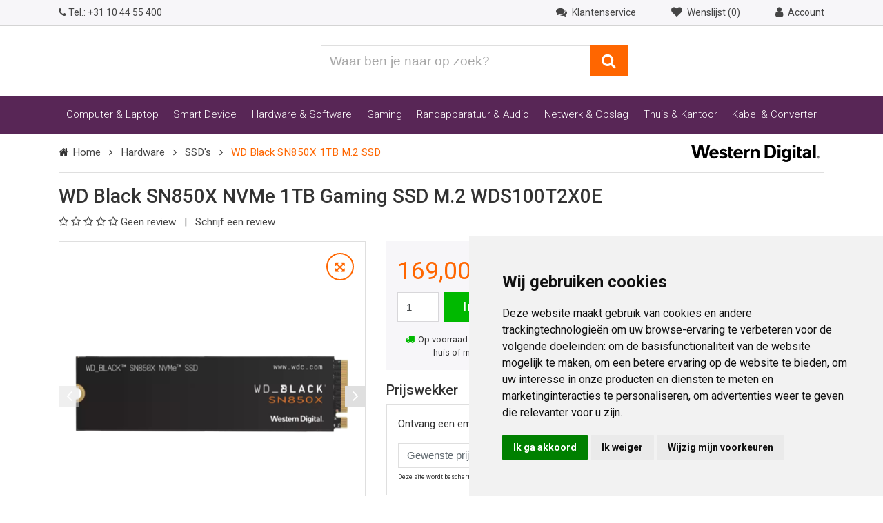

--- FILE ---
content_type: text/html; charset=UTF-8
request_url: https://www.yorcom.be/artikel/wd-black-sn850x-1tb-m-2-ssd/SSDMWDBKN64/
body_size: 26746
content:
<!DOCTYPE html>
<html lang="nl">
    <head>
        <title>    WD Black SN850X 1TB M.2 SSD - WDS100T2X0E</title>
                <meta charset="utf-8">
        <meta name="viewport" content="initial-scale=1, maximum-scale=1, user-scalable=no, width=device-width">
        <meta name="theme-color" content="#ffffff">
        <link rel="shortcut icon" type="image/x-icon" href="/resources/images/favicons/favicon.ico">
        <link rel="apple-touch-icon" sizes="180x180" href="/resources/images/favicons/apple-touch-icon.png">
        <link rel="icon" type="image/png" href="/resources/images/favicons/favicon-32x32.png" sizes="32x32">
        <link rel="icon" type="image/png" href="/resources/images/favicons/favicon-16x16.png" sizes="16x16">
        <link rel="manifest" href="/resources/images/favicons/manifest.json">
        <link rel="mask-icon" href="/resources/images/favicons/safari-pinned-tab.svg" color="#5bbad5">
        <link rel="alternate" href="https://www.yorcom.nl/artikel/wd-black-sn850x-1tb-m-2-ssd/SSDMWDBKN64/" hreflang="nl-nl" />
        <link rel="alternate" href="https://www.yorcom.be/artikel/wd-black-sn850x-1tb-m-2-ssd/SSDMWDBKN64/" hreflang="nl-be" />
        <link rel="alternate" href="https://www.yorcom.nl/artikel/wd-black-sn850x-1tb-m-2-ssd/SSDMWDBKN64/" hreflang="x-default" />
        <link rel="canonical" href="https://www.yorcom.nl/artikel/wd-black-sn850x-1tb-m-2-ssd/SSDMWDBKN64/" />
                    <link rel="stylesheet" href="https://www.yorcom.nl/encore/frontend/frontend.a62005b5.css?47bbea1">
            <link rel="stylesheet" href="/userfiles/aangepaste-css/aangepaste-css.css?56d95a9273ad095bc4142cbad85124b43adbad7bc03e1582d0c093b88045a590">
                    <!-- Google Tag Manager -->
    <script cookie-consent="tracking">
        (function (w, d, s, l, i) {
            w[l] = w[l] || [];
            w[l].push({'gtm.start': new Date().getTime(), event: 'gtm.js'});
            var f                          = d.getElementsByTagName(s)[0],
                j = d.createElement(s), dl = l != 'dataLayer' ? '&l=' + l : '';
            j.async                        = true;
            j.src                          = 'https://www.googletagmanager.com/gtm.js?id=' + i + dl;
            f.parentNode.insertBefore(j, f);
        })(window, document, 'script', 'dataLayer', 'GTM-5QTQ8DM');
    </script>
    <!-- End Google Tag Manager -->
        <script type="text/javascript" src="https://www.freeprivacypolicy.com/public/cookie-consent/4.2.0/cookie-consent.js" charset="UTF-8" cookie-consent="strictly-necessary"></script>
<script type="text/javascript" charset="UTF-8" cookie-consent="strictly-necessary">
    document.addEventListener(
        'DOMContentLoaded',
        function () {
            cookieconsent.run({
                "consent_type": "express",
                "language": "nl",
                "notice_banner_reject_button_hide": false,
                "notice_banner_type": "simple",
                "open_preferences_center_selector": "#open_preferences_center",
                "page_load_consent_levels": [
                    "strictly-necessary"
                ],
                "palette": "light",
                "preferences_center_close_button_hide": false,
                "website_name": "Yorcom",
                "website_privacy_policy_url": "https://www.yorcom.be/persoonsgegevens/"
            });
        });
</script>
        <script type="application/ld+json">{"@context":"https://schema.org","@type":"Store","image":"https://www.yorcom.nl/userfiles/images/showroom/bedrijfspand.jpg?47bbea1","logo":"https://www.yorcom.nl/resources/images/logo/jubileum.svg?47bbea1","name":"Yorcom","url":"https://www.yorcom.be/","telephone":"+31104455400","address":{"@type":"PostalAddress","streetAddress":"Hoogstad 265-267","postalCode":"3131 KX","addressLocality":"Vlaardingen","addressCountry":"NL"},"geo":{"@type":"GeoCoordinates","latitude":51.9186087,"longitude":4.3372782},"openingHoursSpecification":[{"@type":"OpeningHoursSpecification","dayOfWeek":[{"@type":"DayOfWeek","name":"https://schema.org/Monday"},{"@type":"DayOfWeek","name":"https://schema.org/Tuesday"},{"@type":"DayOfWeek","name":"https://schema.org/Wednesday"},{"@type":"DayOfWeek","name":"https://schema.org/Thursday"},{"@type":"DayOfWeek","name":"https://schema.org/Friday"}],"opens":"08:30","closes":"18:00"},{"@type":"OpeningHoursSpecification","dayOfWeek":{"@type":"DayOfWeek","name":"https://schema.org/Saturday"},"opens":"08:30","closes":"16:30"}],"@id":"https://yorcom.nl"}</script>
        <script type="application/ld+json">{"@context":"https://schema.org","@type":"WebSite","url":"https://www.yorcom.be/","potentialAction":{"@type":"SearchAction","target":"https://www.yorcom.be/zoeken/?q={search_term_string}","query-input":"required name=search_term_string"}}</script>
    </head>
    <body>
            <!-- Google Tag Manager (noscript) -->
    <noscript>
        <iframe src="https://www.googletagmanager.com/ns.html?id=GTM-5QTQ8DM" height="0" width="0" style="display:none;visibility:hidden"></iframe>
    </noscript>
    <!-- End Google Tag Manager (noscript) -->

        <div id="js-countdown"></div>

        <header class="header hidden-print">
            <div class="top-bar">
                <div class="container">
                    <div class="row">
                        <div class="col-6 col-md-5">
                            <a href="tel:+31104455400">
                                <i class="fa fa-phone"></i>
                                <span class="d-none d-sm-inline-block">Tel.:</span> +31 10 44 55 400
                            </a>
                                                    </div>
                        <div class="col-6 col-md-7 text-right">
                            <a href="/klantenservice/">
                                <i class="fa fa-comments icon-font-size ml-2 ml-lg-0">&nbsp;</i> <span class="hidden-md-down mr-5">Klantenservice</span>
                            </a>

                            
<a href="#" class="interactive-top-menu-item-heart" data-allow-children-clicks="true" data-toggle="target" data-target=".sidepanel-with-overlay.wishlist" data-toggle-classname="sidepanel-with-overlay-open" title="Wenslijst (0)">
    <i class="fa fa-heart icon-font-size ml-2 ml-lg-0">&nbsp;</i>
    <span class="hidden-md-down mr-5">
        Wenslijst (0)    </span>
</a>

<div class="sidepanel-with-overlay wishlist text-left d-none" data-toggle="target" data-toggle-classname="sidepanel-with-overlay-open">
    <aside>
        <header class="mb-4">
            <h5>Wenslijst</h5>
            <div class="sidepanel-with-overlay-close" data-toggle="target" data-target=".sidepanel-with-overlay.wishlist" data-toggle-classname="sidepanel-with-overlay-open"></div>
        </header>
        <hr>
        <div class="sidepanel-with-overlay-content">
                            <p>
                    Wil je gebruik maken van de wenslijst? <br><a href='/login'>Log in</a> of <a href='/account/aanmaken/' class='text-primary'>maak een account aan</a>.                </p>
                    </div>
            </aside>
</div>

                            <a href="#" data-toggle="popover" data-placement="bottom">
    <i class="fa fa-user icon-font-size ml-2 ml-lg-0">&nbsp;</i>
    <span class="hidden-md-down"> Account</span>
</a>
<div class="popover-external-content">
    <div class="popover-content-width">
                    <form class="mt-2" action="/login_check" method="post">
                <input type="hidden" name="_csrf_token" value="vfrRhKNlvHjt4k-GX6irBi08p-EBycLrB7ctUxRYC_k" />
                <input type="hidden" id="remember_me" name="_remember_me" value="on" />

                <div class="form-group">
                    <legend class="h6">Inloggen of aanmelden</legend>
                </div>
                <div class="form-group">
                    <input type="email" name="_username" required="required" class="form-control" placeholder="E-mailadres" autocomplete="username">
                </div>
                <div class="form-group">
                    <input type="password" name="_password" required="required" class="form-control" placeholder="Wachtwoord" autocomplete="current-password">
                </div>
                <button type="submit" name="_submit" class="btn btn-primary btn-block">Inloggen</button>
            </form>
            <ul class="list list-arrow">
                <li>
                    <a href="/resetting/request">Wachtwoord vergeten?</a>
                </li>
                <li>
                    <a href="/account/aanmaken/">Aanmelden als nieuwe klant?</a>
                </li>
            </ul>
            </div>
</div>
                        </div>
                    </div>
                </div>
            </div>
            <div class="alert alert-warning js-alert-notificatie d-none" role="alert" id="js-browser-support">
                <button type="button" class="close" data-dismiss="alert" aria-label="Close">
                    <span aria-hidden="true">×</span>
                </button>
                Oude browser gedetecteerd! De website zal mogelijk niet goed werken. <a href="/support/internet-browser-update">Klik hier</a> voor hulp.
            </div>
                            <!-- Notificaties -->
                
            
            <div class="container pt-3 py-lg-4">
                <div class="row align-items-center">
                    <div class="col-5 col-lg-4">
                        <a href="/" aria-label="Yorcom voorpagina">
                            <img loading="lazy" class="img-fluid" src="https://www.yorcom.nl/resources/images/logo/jubileum.svg?47bbea1" alt="Yorcom logo">
                        </a>
                    </div>
                    <div class="col-7 col-lg-3 flex-lg-last">
                        <div id="js-winkelmand-top"></div>
                    </div>
                    <div class="col-12 col-lg-5">
                        <form class="navigation-search" action="/zoeken/">
                            <div class="input-group">
                                <label class="sr-only" for="layout-zoeken">Waar ben je naar op zoek?</label>
                                <input type="text" name="q" id="layout-zoeken" class="form-control" placeholder="Waar ben je naar op zoek?" value="">
                                <span class="input-group-btn">
                                  <button class="btn btn-primary" type="submit" title="Zoeken">
                                    <i class="fa fa-search"></i>
                                  </button>
                                </span>
                            </div>
                        </form>
                    </div>
                </div>
            </div>
        </header>

        <div id="js-live-search-resultaat"></div>

        <div class="navigation-wrapper hidden-print">
    <div class="container">
        <nav class="navbar navbar-light navbar-toggleable-md">
            <button class="navbar-toggler navbar-toggler-right" type="button" data-toggle="collapse" data-target="#navbar" aria-controls="navbar" aria-expanded="false" aria-label="Toggle navigation">
                <span class="navbar-toggler-icon"></span>
            </button>
            <a class="navbar-brand hidden-lg-up" href="#"  data-toggle="collapse" data-target="#navbar" aria-controls="navbar" aria-expanded="false" aria-label="Toggle navigation">Categorieën</a>

            <div class="collapse navbar-collapse" id="navbar">
                <ul class="navbar-nav">
    <li class="nav-item active">
        <div class="nav-link" data-toggle="collapse" data-target="#collapseMenuItem1" aria-expanded="false" aria-controls="collapseComputer">
            Computer & Laptop
            <i class="fa fa-chevron-down pull-right hidden-lg-up"></i>
        </div>
        <div class="nav-dropdown collapse" id="collapseMenuItem1">
            <div class="row">
                <div class="col-12 col-lg-4 py-lg-4 hidden-md-down">
                    <div class="media display-4 mb-3">                    
                        <div class="media-body align-self-center ml-2">
                            <h2 class="h5">Computers &amp; Laptops</h2>
                        </div>
                    </div>
                    <p>Op zoek naar een nieuwe computer of laptop? Van een desktop tot een all-in-one pc of een 2-in-1 laptop tot gaming laptop, in ons uitgebreid assortiment vindt je altijd jouw perfecte computer. </p>
                    <p><img loading="lazy" src="/userfiles/images/category/Computer-laptop.png" class="img-fluid" alt="Computer en laptop categorie"></p>
                </div>
                <div class="col col-lg-8">
                    <div class="nav-dropdown__separator">
                        <div class="row pt-lg-4">
                            <div class="col-lg-3 col-6">
                                <h3 class="h6 pb-2 text-secondary">Computers</h3>
                                <ul class="navigation-sub-items-list">
                                    <li><a  href="/desktops/all-in-one-pc/">All-In-One PC's</a></li> <!--All-in-One PC-->
                                    <li><a  href="/desktops/">Desktops</a></li> <!--Desktop-->
                                    <li><a  href="/desktops/gaming-pc-computers/">Gaming PC's</a></li> <!--Game PC-->
                                    <li><a  href="/desktops/apple-imac/">Apple iMac</a></li> <!--iMac-->
                                    <!--<li><a  href="">Raspberry</a></li> Raspberry Pi-->
                                </ul>                           
                            </div>
                            <div class="col-lg-3 col-6">
                                <h3 class="h6 pb-2 text-secondary">Laptops</h3>
                                <ul class="navigation-sub-items-list">
                                    <li><a  href="/laptops/">Laptops</a></li> <!--Laptops-->
                                    <li><a href="/laptops/?producttype=Hybride%20(2-in-1)">2-in-1 Laptops</a></li>
                                    <li><a  href="/laptops/apple-macbook/">Apple MacBooks</a></li> <!--Macbooks-->
                                    <li><a  href="/laptops/accessoires/">Laptop accessoires</a></li><!-- Accessoires-->
                                    <li><a  href="">Laptop Accu's</a></li> <!--Accu's-->
                                    <li><a  href="/laptops/adapters/">Laptop adapters</a></li> <!--Adapters-->
                                    <li><a  href="/laptops/laptopstandaard/">Laptopstandaard</a></li> <!--Standaard-->
                              </ul>
                            </div>
                            <div class="col-lg-3 col-6">
                                 <h3 class="h6 pb-2 hidden-md-down">&nbsp;</h3>
                                 <h3 class="h6 pb-2 hidden-lg-up text-secondary">Laptops</h3>
                                <ul class="navigation-sub-items-list">
                      <li><a  href="/laptops/docking-stations/">Laptop docking</a></li> <!--Docking stations-->
                      <li><a  href="/laptops/gaming-laptops/">Gaming laptops</a></li> <!--Gaming laptops-->
                      <li><a class="hidden-lg-down" href="/laptops/garantie-uitbreiding/">Garantie uitbreiding</a><a class="hidden-xl-up" href="/laptops/garantie-uitbreiding/">Garantie</a></li> <!--Garantie uitbreidingen-->
                      <li><a class="hidden-lg-down" href="/laptops/belgische-azerty-laptops/">Belgische laptops</a><a class="hidden-xl-up" href="/laptops/belgische-azerty-laptops/">Laptops Belgie</a></li> <!--Laptops Belgie-->
                      <li><a  href="/laptops/laptoptassen-hoezen/">Laptoptassen</a></li> <!--Laptoptassen-->
                      <li><a  href="/laptops/laptop-koeling/">Laptop koeling</a></li> <!--Laptop koeling-->
                                </ul>                                                  
                            </div>
 <div class="col-lg-3 col-6">
                                <h3 class="h6 pb-2 text-secondary">Diensten</h3>
                                <ul class="navigation-sub-items-list">
                                 <li><a href="/windows-10-ondersteuning-stopt-wat-nu">W10 upgrade</a></li>
                                 <li><a href="/SERVICE252/">Gebruiksklaar maken PC</a></li>
                                 <li><a href="/reparaties/harde-schijf-reparatie">Bestanden overzetten</a></li>
                              </ul>
                            <h3 class="h6 pb-2 text-secondary">Wij doen ook:</h3>
                               <ul class="navigation-sub-items-list">
                               <li><a href="/reparaties/laptop-reparatie">Laptop reparatie</a></li>
                               <li><a href="/reparaties/computer-reparatie">Computer reparatie</a></li>
                               <li><a href="/reparaties/harde-schijf-reparatie">Bestanden terughalen</a></li>
                               <li><a href="/computerhulp-aan-huis/">Service aan huis</a></li> 
                                </ul>      
                         </div>
                       </div>
                        <p><b>Windows 10 support stopt, wat nu?</b> 
                        Op onze <a href="/windows-10-ondersteuning-stopt-wat-nu" class="text-primary">advies pagina</a> leggen we uit welke stappen je kunt nemen.</p>
                    </div>
                </div>
            </div>
        </div>
    </li>
    <li class="nav-item">
        <div class="nav-link" data-toggle="collapse" data-target="#collapseMenuItem2" aria-expanded="false" aria-controls="collapseComputer">
            Smart Device
            <i class="fa fa-chevron-down pull-right hidden-lg-up"></i>
        </div>
        <div class="nav-dropdown collapse" id="collapseMenuItem2">
            <div class="row">
                <div class="col-12 col-lg-4 py-lg-4 hidden-md-down">
                    <div class="media display-4 mb-3">
                        <div class="media-body align-self-center ml-2">
                            <h2 class="h5">Smart Devices</h2>
                        </div>
                    </div>
                    <p>Smart devices zijn niet meer weg te denken uit ons dagelijks leven. Ben je op zoek naar een e-Reader, dashcam, tablet of een smartphone? Bekijk ons assortiment. Staat er niet bij wat je zoekt, laat het ons weten.</p>
                    <p><img loading="lazy" src="/userfiles/images/category/smart-device.png" class="img-fluid" alt="Smart apparaten categorie"></p>
                </div>
                <div class="col col-lg-8">
                    <div class="nav-dropdown__separator">
                        <div class="row pt-lg-4">
                        <div class="col-lg-3 col-6">
                             <h3 class="h6 pb-2 text-primary">Populaire tablets</h3>
                               <ul class="navigation-sub-items-list">
                     <li><a  href="/tablets/apple-ipad/">Apple iPad</a></li> <!-- Apple iPads -->
                     <li><a class="hidden-lg-down" href="/tablets/samsung-tablet-kopen/">Samsung Galaxy Tab</a><a class="hidden-xl-up" href="/tablets/samsung-tablet-kopen/">Samsung tablet</a></li> <!--Samsung Galaxy Tab-->
                     <li><a  href="/tablets/acer-tablet-kopen/">Acer Iconia tab</a></li> <!--Acer Iconia Tab-->
                     </ul>     
                            <h3 class="h6 pb-2 text-secondary">Tablets</h3>
                                <ul class="navigation-sub-items-list">
                                    <li><a  href="/tablets/">Tablets</a></li> <!--Tablets-->
                                    <li><a  href="/tablets/tablet-hoesjes/">Tablet hoesjes</a></li> <!--Tablet hoesjes-->
                                     <li><a  href="/tablets/apple-ipad/ipad-hoesjes/">iPad hoesjes</a></li> <!--iPad hoesjes-->
                                    <li><a  href="/tablets/tablet-houders/">Tablet houders</a></li> <!--Houders-->
                                    <li><a  href="/tablets/styluspen/">Styluspen</a></li> <!--Stylus-->
                                </ul>                                 
                        </div>
                            <div class="col-lg-3 col-6">
                            <h3 class="h6 pb-2 text-secondary">eReaders</h3>
                                <ul class="navigation-sub-items-list">
                      <li><a  href="/e-readers/">e-Readers</a></li> <!--eReader-->
                      <li><a class="hidden-lg-down" href="/e-readers/beschermhoezen/">Beschermhoesjes</a><a class="hidden-xl-up" href="/e-readers/beschermhoezen/">Beschermhoesjes</a></li> <!--eReader hoezen-->
                                </ul>
                               <h3 class="h6 pb-2 text-secondary">Actioncams</h3>
                               <ul class="navigation-sub-items-list">
                      <li><a  href="/360-cameras/">360° camera's</a></li><!--360 Camera's-->
                      <li><a class="hidden-lg-down" href="/360-camera-accessoires/">360° cam accessoires</a><a class="hidden-xl-up" href="/360-camera-accessoires/">Accessoires</a></li><!--360 accessoires-->
                                </ul>                              
                            </div>
                           <div class="col-lg-3 col-6">
                              <h3 class="h6 pb-2 text-secondary">Smartphones</h3>
                               <ul class="navigation-sub-items-list">
                      <li><a  href="/smartphones/telefoonhouders/">Telefoonhouders</a></li><!--Autohouders-->
                      <li><a  href="/smartphones/beschermhoezen/">Beschermhoezen</a></li><!--Beschermhoezen-->
                      <li><a  href="/oordopjes/">Oordopjes</a></li><!--Oordopjes-->
                      <li><a  href="/smartphones/selfiesticks/">Selfiesticks</a></li> <!--Selfiesticks-->
                      <li><a  href="/gimbals/">Gimbals</a></li> <!--Gimbals-->
                      <li><a  href="">Smartphones</a></li> <!--Smartphones-->
                                </ul>                              
                            </div>
                           <div class="col-lg-3 col-6">
                                <h3 class="h6 pb-2 text-secondary">Smart Devices</h3>
                                <ul class="navigation-sub-items-list">
                      <li><a  href="/elektrische-step/">Elektrische step</a></li> <!--Elektrische step-->
                      <li><a class="hidden-lg-down" href="/slimme-verlichting/">Slimme verlichting</a><a class="hidden-xl-up" href="/slimme-verlichting/">Verlichting</a></li> <!--Slimme verlichting-->
                      <li><a  href="/slimme-stekkers/">Slimme stekkers</a></li> <!--Slimme stopcontacten-->
                      <li><a class="hidden-lg-down" href="/slimme-beveiliging/">Slimme beveiliging</a><a class="hidden-xl-up" href="/slimme-beveiliging/">Beveiliging</a></li> <!--Slimme beveiliging-->
                      <li><a class="hidden-lg-down" href="/slimme-netwerken/">Slimme netwerken</a><a class="hidden-xl-up" href="/slimme-netwerken/">Netwerk</a></li> <!--Slimme netwerken-->
                      <li><a  href="/slimme-buitenproducten/">Slimme buitenproducten</a></li> <!--Slimme buitenproducten-->
                                    <li><a  href="/voip/">Voice over IP</a></li> <!--Voip-->
                                </ul>
                            </div>
                       </div>
                    <!--<p><b>Op zoek naar een Sinterklaas cadeau?</b> Kijk <a href="https://www.yorcom.nl/acties/sinterklaas-cadeautips/" class="text-primary"> hier </a> en laat je inspireren...</p>-->
                </div>
            </div>
        </div>
    </li>
    <li class="nav-item">
        <div class="nav-link" data-toggle="collapse" data-target="#collapseMenuItem3" aria-expanded="false" aria-controls="collapseComputer">
            Hardware &amp; Software
            <i class="fa fa-chevron-down pull-right hidden-lg-up"></i>
        </div>
        <div class="nav-dropdown collapse" id="collapseMenuItem3">
            <div class="row">
                <div class="col-12 col-lg-4 py-lg-4 hidden-md-down">
                    <div class="media display-4 mb-3">
                        <div class="media-body align-self-center ml-2">
                            <h2 class="h5">Hardware &amp; Software</h2>
                        </div>
                    </div>
                    <p>Wil jij jouw computer upgraden of uitbreiden met software? Dan ben je bij ons aan het juiste adres. Advies nodig? Wij adviseren je graag per telefoon, email of in onze showroom.</p>
                     <p><img loading="lazy" src="/userfiles/images/category/hardware-software.png" class="img-fluid" alt="Hardware en software categorie"></p>
                </div>
                <div class="col col-lg-8">
                    <div class="nav-dropdown__separator">
                        <div class="row pt-lg-4">
                            <div class="col-lg-3 col-6">
                                <h3 class="h6 pb-2"><a href="/hardware/" class="text-secondary"><u>Hardware</u></a></h3>
                                <ul class="navigation-sub-items-list">
                     <li><a  href="/hardware/pc-behuizingen/">PC behuizingen</a></li> <!--Behuizingen-->
                     <li><a  href="/hardware/barebones/">Barebones</a></li> <!--Barebones-->
                     <li><a  href="/hardware/case-fans/">Case fans</a></li> <!--Case fans-->
                     <li><a class="hidden-lg-down" href="/hardware/dvd-blu-ray-branders/">DVD & Blu-ray branders</a><a class="hidden-xl-up" href="/hardware/dvd-blu-ray-branders/">Branders</a></li> <!--DVD & Blu-ray branders-->
                     <li><a  href="/hardware/ram-geheugen/">Ram Geheugen</a></li> <!--Geheugen-->
                     <li><a  href="/hardware/geluidskaarten/">Geluidskaarten</a></li> <!--Geluidskaarten-->
                     <li><a class="hidden-lg-down" href="/externe-harde-schijven/">Externe Harde schijven</a><a class="hidden-xl-up" href="/externe-harde-schijven/">Externe HDD's</a></li> <!--Externe Harde schijven-->
                     <li><a  href="/hardware/harde-schijven/">Harde schijven</a></li> <!--Harde schijven-->
                     <li><a  href="/hardware/insteekkaarten/">Insteekkaarten</a></li> <!--Insteekkaarten-->
                                </ul>
                            </div>
                            <div class="col-lg-3 col-6">
                                <h3 class="h6 pb-2 hidden-md-down">&nbsp;</h3>
                                <h3 class="h6 pb-2 hidden-lg-up text-secondary">Hardware</h3>
                                <ul class="navigation-sub-items-list">
                                    <li><a  href="/hardware/kaartlezers-multipanels/">Kaartlezer & Multipanel</a></li> <!--Kaartlezers & Multipanels-->
                                    <li><a  href="/hardware/cpu-koelers/koelpasta/">Koelpasta</a></li> <!--Koelpasta-->
                                    <li><a  href="/hardware/moederborden/">Moederborden</a></li> <!--Moederborden-->
                                    <li><a  href="/hardware/processoren/">Processoren</a></li> <!--Processoren-->
                                    <li><a  href="/hardware/cpu-koelers/">CPU koelers</a></li> <!--Processorkoelers-->
                                    <li><a  href="/hardware/ssds/">SSD's</a></li> <!--SSD schijven-->
                                  <li><a  href="/hardware/videokaarten/">Videokaarten</a></li> <!--Videokaarten-->
                                  <li><a  href="/hardware/voedingen/">Voedingen</a></li> <!--Voedingen-->
                                </ul>
                            </div>
                            <div class="col-lg-3 col-6">
<!--OUTLET-->     <h3 class="h6 pb-2"><a href="/outlet/" class="text-secondary">Outlet</a></h3>
                             <ul class="navigation-sub-items-list">
                              <li><a href="/outlet/">Bekijk alle outlet</a></li>
                             </ul>
                              <h3 class="h6 pb-2 text-secondary">Montagematerialen</h3>
                             <ul class="navigation-sub-items-list">
                              <li><a  href="/hardware/bays-brackets/">Bays & brackets</a></li> <!--Bays & brackets-->
                              <li><a  href="/gereedschap-onderhoud/">Gereedschap/Onderhoud</a></li> <!--Gereedschap-->
                              <li><a  href="/hardware/pc-montageschroeven/">PC schroefjes</a></li> <!--PC schroefjes-->
                              <li><a  href="/kabelbinders/">Kabelbinders</a></li> <!--Kabelbinders-->
                             </ul>
                            </div>

                           <div class="col-lg-3 col-6">
                                <h3 class="h6 pb-2"><a href="/software/" class="text-secondary">Software</a></h3>
                                <ul class="navigation-sub-items-list">
                     <!-- <li><a  href="">Audiobewerking</a></li> Audiobewerking-->
                     <!-- <li><a  href="">Fotobewerking</a></li> Fotobewerking-->
                           <li><a  href="/videobewerking/">Videobewerking</a></li> <!--Videobewerking-->
                           <li><a  href="/backup-software/">Backup Software</a></li> <!--Backup & Branden-->
                           <li><a  href="/beveiligingssoftware/">Beveiligingssoftware</a></li> <!--Beveiliging & Anti-Virus-->
                           <li><a  href="/microsoft-365-office/">Microsoft 365 Office</a></li> <!--Microsoft Office-->
                           <li><a  href="/microsoft-server/">Microsoft Server</a></li> <!--Microsoft server-->                                                           
                           <li><a  href="/software/windows/">Windows 11</a></li> <!--Windows 11-->
                                </ul>
                                 <!--<h3 class="h6 pb-2"><a href="/crypto/" class="text-secondary">Crypto</a></h3>-->
                            </div>
                        </div>
                    </div>
                </div>
            </div>
        </div>
    </li>
    <li class="nav-item">
        <div class="nav-link" data-toggle="collapse" data-target="#collapseMenuItem4" aria-expanded="false" aria-controls="collapseComputer">
            Gaming
            <i class="fa fa-chevron-down pull-right hidden-lg-up"></i>
        </div>
        <div class="nav-dropdown collapse" id="collapseMenuItem4">
            <div class="row">
                <div class="col-12 col-lg-4 py-lg-4 hidden-md-down">
                    <div class="media display-4 mb-3">
                        <div class="media-body align-self-center ml-2">
                            <h2 class="h5">Gaming apparatuur</h2>
                        </div>
                    </div>
                    <p>Alles om jouw game ervaringen nog beter te maken! Je vindt bij ons de grootste gamestoelen showroom in de Benelux! 
                    Ook voor je al gaming randapparatuur ben je bij ons aan het juiste adres.</p>
                    <p><img loading="lazy" src="/userfiles/images/category/gaming.png" class="img-fluid" alt="Gaming categorie"></p>
                </div>
                <div class="col col-lg-8">
                    <div class="nav-dropdown__separator">
                        <div class="row pt-lg-4">
                            <div class="col-lg-3 col-6">
                                <h3 class="h6 pb-2"><a href="/gaming/" class="text-secondary">Gaming</a></h3>
                                <ul class="navigation-sub-items-list">
                         <li><a  href="/gamestoelen/">Gamestoelen</a></li> <!--Gamestoelen-->
                         <li><a  href="/gaming-bureaus/">Gaming bureaus</a></li> <!--Gaming bureaus-->
                         <li><a  href="/gaming-headsets/">Gaming headsets</a></li> <!--Gaming headset-->
                         <li><a  href="/laptops/gaming-laptops/">Gaming laptops</a></li> <!--Gaming laptops-->
                         <li><a  href="/monitoren/gaming-monitoren/">Gaming monitoren</a></li> <!--Gaming monitor-->
                         <li><a  href="/gaming-muizen/">Gaming muizen</a></li> <!--Gaming muizen-->
                         <li><a  href="/desktops/gaming-pc-computers/">Gaming PC's</a></li> <!--Gaming PC-->
                         <li><a class="hidden-lg-down" href="/gaming-toetsenborden/">Gaming toetsenborden</a><a class="hidden-xl-up" href="/gaming-toetsenborden/">Toetsenborden</a></li> <!--Gaming toetsenborden-->
                                </ul>
                             </div>
                             <div class="col-lg-3 col-6">
                                 <h3 class="h6 pb-2 hidden-md-down">&nbsp;</h3>
                                 <h3 class="h6 pb-2 hidden-lg-up text-secondary">Gaming</h3>
                                 <ul class="navigation-sub-items-list">
                                    <li><a  href="/voetensteunen/">Voetensteunen -TIP-</a></li> <!--Voetsteunen-->
                                    <li><a  href="/flightsticks/">Flightsticks</a></li> <!--Flightsticks-->
                                    <li><a  href="/game-controllers/">Game controllers</a></li> <!--Controllers-->
                                    <li><a  href="/muizen/muismatten/">Muismatten</a></li> <!--Muismatten-->
                                    <li><a  href="/racesturen/">Racesturen</a></li> <!--Racesturen-->
                                    <li><a  href="/racestuur-standaard/">Racestuur standaard</a></li> <!--Racestuur standaard-->
                                    <!--<li><a  href="">Virtual reality</a></li> Virtual reality-->
                                 </ul>
                            </div>
                            <div class="col-lg-3 col-6">
                                <h3 class="h6 pb-2 text-secondary">Merchandise</h3>
                                <ul class="navigation-sub-items-list">
                       <li><a  href="/caps/">Caps</a></li> <!--Caps & Beanies-->
                       <li><a  href="/tassen/">Rugtassen</a></li> <!--Schouder & Rugtassen-->
                      <li><a  href="/handschoenen-en-sjaals/">Handschoenen & Sjaals</a></li> <!--Handschoenen & Sjaals-->                                    
                       <li><a  href="/sleutelhangers/">Sleutelhangers</a></li> <!--Sleutelhangers-->
                       <li><a  href="/shirts/">T-Shirts</a></li> <!--T-shirts-->
                                </ul>
                            </div>
                        </div>
                    <!--<p><b>Op zoek naar een Sinterklaas cadeau?</b> Kijk <a href="https://www.yorcom.nl/acties/sinterklaas-cadeautips/" class="text-primary"> hier </a> en laat je inspireren...</p>-->
                </div>
            </div>
        </div>
    </li>
    <li class="nav-item">
        <div class="nav-link" data-toggle="collapse" data-target="#collapseMenuItem5" aria-expanded="false" aria-controls="collapseComputer">
            Randapparatuur & Audio
            <i class="fa fa-chevron-down pull-right hidden-lg-up"></i>
        </div>
        <div class="nav-dropdown collapse" id="collapseMenuItem5">
            <div class="row">
                <div class="col-12 col-lg-4 py-lg-4 hidden-md-down">
                    <div class="media display-4 mb-3">
                        <div class="media-body align-self-center ml-2">
                            <h2 class="h5">Randapparatuur</h2>
                        </div>
                    </div>
                    <p>Alles voor bij je computer of laptop. Zoals een monitor, printer, scanner, toetsenbord of muis. Naast de voor de hand liggende apparaten, moet je ook denken aan mediaspelers, USB hubs, externe kaartlezers en externe DVD branders.</p>
                    <p><img loading="lazy" src="/userfiles/images/category/randapparatuur.png" class="img-fluid" alt="Randapparatuur categorie"></p>
                </div>
                <div class="col col-lg-8">
                    <div class="nav-dropdown__separator">
                        <div class="row pt-lg-4">
                            <div class="col-lg-3 col-6">
                                <h3 class="h6 pb-2"><a href="/randapparatuur/" class="text-secondary">Randapparatuur</a></h3>
                                <ul class="navigation-sub-items-list">
                    <!--<li><a class="hidden-lg-down" href="/afstandsbedieningen/">Afstandsbedieningen</a><a class="hidden-xl-up" href="/afstandsbedieningen/">Remote</a></li> Afstandsbedieningen-->
                          <li><a  href="/barcode-scanners/">Barcode scanners</a></li> <!--Barcode scanners-->
                          <li><a class="hidden-lg-down" href="/externe-branders/">Externe branders</a><a class="hidden-xl-up" href="/externe-branders/">Branders</a></li> <!--Externe branders-->
                          <li><a class="hidden-lg-down" href="/externe-kaartlezers/">Externe kaartlezers</a><a class="hidden-xl-up" href="/externe-kaartlezers/">Kaartlezers</a></li> <!--Externe kaartlezers-->
                          <li><a  href="/gereedschap-onderhoud/">Gereedschap/Onderhoud</a></li> <!--Gereedschap & Onderhoud-->
                          <li><a class="hidden-lg-down" href="/harde-schijf-behuizingen/">Harde schijf behuizingen</a><a class="hidden-xl-up" href="/harde-schijf-behuizingen/">HDD behuizingen</a></li> <!--Harde schijf behuizingen-->
                          <li><a  href="/HDD-docking-station/">HDD/SSD docking</a></li> <!--HDD/SSD docking-->
                          <li><a class="hidden-lg-down" href="/hdmi-switches/">HDMI switches</a><a class="hidden-xl-up" href="/hdmi-switches/">HDMI switch</a></li> <!--HDMI Switches-->
                          <li><a class="hidden-lg-down" href="/kvm-switches/">KVM switches</a><a class="hidden-xl-up" href="/kvm-switches/">KVM switch</a></li> <!--KVM Switches-->
                          <li><a  href="/labelprinters/">Labelprinters</a></li> <!--Labelprinters-->
                                </ul>
                            </div>
                            <div class="col-lg-3 col-6">
                                <h3 class="h6 pb-2 hidden-md-down">&nbsp;</h3>
                                <h3 class="h6 pb-2 hidden-lg-up text-secondary">Randapparatuur</h3>
                                <ul class="navigation-sub-items-list">                                   
                                   <li><a  href="/monitoren/">Monitoren</a></li> <!--Monitoren-->
                                   <li><a  href="/monitoren/digitale-signage-schermen/">Grootformaat schermen</a></li> <!--Grootformaat displays-->
                                    <li><a  href="/monitoren/monitor-beugels/">Monitor beugels</a></li> <!--Monitor beugels-->
                                    <li><a  href="/muizen/">Muizen</a></li> <!--Muizen-->
                                   <li><a  href="/muizen/muismatten/">Muismatten</a></li> <!--Muismatten-->
                                    <li><a  href="/mediaspelers/">Mediaspelers</a></li> <!--Mediaspelers-->
                                    <li><a  href="/toetsenborden/numeriek-keypad/">Numeriek keypads</a></li> <!--Keypads-->
                                    <li><a  href="/printers/">Printers</a></li> <!--Printers-->
                                    <li><a  href="/scanners/">Scanners</a></li> <!--Scanners-->
                                </ul>
                            </div>
             <div class="col-lg-3 col-6">
               <h3 class="h6 pb-2 hidden-md-down">&nbsp;</h3>
                 <h3 class="h6 pb-2 hidden-lg-up text-secondary">Randapparatuur</h3>
                 <ul class="navigation-sub-items-list">                                    
                     <li><a  href="/tekentablets/">Tekentablets</a></li> <!--Tekentablets-->
                     <li><a  href="/toetsenborden/">Toetsenborden</a></li> <!--Toetsenborden-->
                     <li><a class="hidden-lg-down" href="/toetsenbord-en-muis-set/">Toetsenbord & muis set</a><a class="hidden-xl-up" href="/toetsenbord-en-muis-set/">Toetsenbord & muis</a></li> <!--Toetsenbord & muis-->
                     <li><a  href="/azerty-toetsenborden/">Toetsenborden Belgie</a></li> <!--Toetsenborden BE-->
                     <li><a  href="/ups-noodstroom/">UPS Noodstroom</a></li> <!--UPS & Stekkerdozen-->
                     <li><a  href="/usb-hubs/">USB hubs</a></li> <!--USB Hubs-->
                     <li><a  href="/videoadapter/">Videoadapters</a></li> <!--Video Capture-->
                     <li><a  href="/webcams/">Webcams</a></li> <!--Webcams-->
                     <li><a  href="/conference-cameras/">Conference camera's</a></li> <!--Conference camera's-->
                 </ul>
             </div>
             <div class="col-lg-3 col-6">
               <h3 class="h6 pb-2 text-secondary">Audio</h3>
                  <ul class="navigation-sub-items-list">
                     <li><a  href="/gaming-headsets/">Gaming headsets</a></li> <!--Gaming headset-->
                     <li><a class="hidden-lg-down" href="/externe-geluidskaarten/">Externe geluidskaarten</a><a class="hidden-xl-up" href="/externe-geluidskaarten/">Geluidskaarten</a></li> <!--Externe geluidskaarten-->
                     <li><a  href="/hardware/geluidskaarten/">Geluidskaarten</a></li> <!--Geluidskaarten-->
                     <li><a  href="/koptelefoons/">Koptelefoons</a></li> <!--Koptelefoons-->
                     <li><a  href="/microfoons/">Microfoons</a></li> <!--Microfoons-->
                     <li><a  href="/oordopjes/">Oordopjes</a></li> <!--Oordopjes-->
                     <li><a  href="/speakers/">Speakers</a></li> <!--Speakers-->
                  </ul>
                </div>
              </div>
                        <!--<p><b>Op zoek naar een Sinterklaas cadeau?</b> Kijk <a href="/cadeautips/sinterklaas-cadeautjes" class="text-primary"> hier </a> en laat je inspireren...</p>-->
                    </div>
                </div>
            </div>
        </div>
    </li>
    <li class="nav-item">
        <div class="nav-link" data-toggle="collapse" data-target="#collapseMenuItem6" aria-expanded="false" aria-controls="collapseComputer">
            Netwerk &amp; Opslag
            <i class="fa fa-chevron-down pull-right hidden-lg-up"></i>
        </div>
        <div class="nav-dropdown collapse" id="collapseMenuItem6">
            <div class="row">
                <div class="col-12 col-lg-4 py-lg-4 hidden-md-down">
                    <div class="media display-4 mb-3">
                        <div class="media-body align-self-center ml-2">
                            <h2 class="h5">Netwerk &amp; Opslag</h2>
                        </div>
                    </div>
                    <p>Vind de beste netwerkoplossingen of stel al jouw bestanden veilig met de veiligste opslagproducten, met ons uitgebreid assortiment vindt je altijd wat je zoekt!</p>
                    <p><img loading="lazy" src="/userfiles/images/category/netwerk-opslag.png" class="img-fluid" alt="Netwerk en opslag categorie"></p>
                </div>
                <div class="col col-lg-8">
                    <div class="nav-dropdown__separator">
                        <div class="row pt-lg-4">
                            <div class="col-lg-3 col-6">
                                <h3 class="h6 pb-2"><a href="/netwerk/" class="text-secondary">Netwerk</a></h3>
                                <ul class="navigation-sub-items-list">
                      <li><a  href="/access-points/">Access points</a></li> <!--Access points-->
                      <li><a  href="/antennes/">Antennes</a></li> <!--Antennes-->
                      <li><a  href="/bluetooth-adapters/">Bluetooth adapters</a></li> <!--Bluetooth adapters-->
                      <li><a  href="/Connectoren/">Connectoren</a></li> <!--Connectoren-->
                      <li><a  href="/modems/">Modems</a></li> <!--Modems-->
                      <li><a  href="/netwerkkaarten/">Netwerkkaarten</a></li> <!--Netwerkkaarten-->
                      <li><a class="hidden-lg-down" href="/netwerkcameras/">Netwerkcamera's</a><a class="hidden-xl-up" href="/netwerkcameras/">Netwerk-camera's</a></li> <!--Netwerkcamera's-->
                      <li><a class="hidden-lg-down" href="/netwerkkabels/">Netwerkkabels</a><a class="hidden-xl-up" href="/netwerkkabels/">Netwerk kabels</a></li> <!--Netwerk kabels-->
                      <li><a  href="/netwerk-converters/">Netwerk converters</a></li> <!--Netwerk converters-->
                                </ul>
                            </div>
                            <div class="col-lg-3 col-6">
                                <h3 class="h6 pb-2">&nbsp;</h3>
                                <ul class="navigation-sub-items-list">
                       <li><a  href="/nvr/">NVR</a></li> <!--NVR-->
                       <li><a  href="/patchpanels/">Patchpanels</a></li> <!--Patchpanels-->
                       <li><a  href="/powerline-adapters/">Powerline adapters</a></li> <!--Powerline adapters-->
                       <li><a  href="/routers/">Routers</a></li> <!--Routers-->
                       <li><a  href="/server-kasten/">Server kasten</a></li> <!--Server kasten-->
                       <li><a  href="/netwerk-switches/">Netwerk switches</a></li> <!--Switches-->
                       <li><a  href="/usb-wifi-adapters/">USB WiFi adapters</a></li> <!--USB adapters-->
                       <li><a class="hidden-lg-down" href="/wandcontactdozen/">Wandcontactdozen</a><a class="hidden-xl-up" href="/wandcontactdozen/">Wandcontactdoos</a></li> <!--Wandcontactdozen-->
                       <li><a  href="/wifi-versterkers/">Wifi versterkers</a></li> <!--Wifi versterkers-->
                                </ul>
                            </div>
                            <div class="col-lg-3 col-6">
                                <h3 class="h6 pb-2"><a href="/opslag/" class="text-secondary">Opslag</a></h3>
                                <ul class="navigation-sub-items-list">
                        <li><a class="hidden-lg-down" href="/cd-dvd-bluray/">CD, DVD & Blu-ray's</a><a class="hidden-xl-up" href="/cd-dvd-bluray/">Media</a></li> <!--CD, DVD & Blu-ray media-->
                        <li><a  href="/datatapes/">Datatapes</a></li> <!--Datatapes-->
                        <li><a class="hidden-lg-down" href="/externe-harde-schijven/">Externe Harde schijven</a><a class="hidden-xl-up" href="/externe-harde-schijven/">Externe HDD's</a></li> <!--Externe Harde schijven-->
                        <li><a  href="/externe-ssds/">Externe SSD's</a></li> <!--Externe SSD's-->
                        <li><a  href="/geheugenkaarten/">Geheugenkaarten</a></li> <!--Geheugenkaarten-->
                        <li><a  href="/hardware/harde-schijven/">Harde schijven</a></li> <!--Harde schijven Hardware-->
                                 </ul>
                                 </div>
                                <div class="col-lg-3 col-6">
                                 <h3 class="h6 pb-2 hidden-md-down">&nbsp;</h3>
                                 <h3 class="h6 pb-2 hidden-lg-up text-secondary">Opslag</h3>
                                 <ul class="navigation-sub-items-list">
                                    <li><a class="hidden-lg-down" href="/harde-schijf-behuizingen/">Harde schijf behuizingen</a><a class="hidden-xl-up" href="/harde-schijf-behuizingen/">HDD behuizingen</a></li> <!--Hardeschijfbehuizingen-->
                                    <li><a  href="/nas/">NAS</a></li> <!--NAS-->
                                    <li><a  href="/hardware/ssds/">SSD's</a></li> <!--SSD schijven Hardware-->
                                    <li><a  href="/usb-sticks/">USB sticks</a></li> <!--USB sticks-->
                                </ul>
                            </div>
                        </div>
                      <!--<p><b>Op zoek naar een Sinterklaas cadeau?</b> Kijk <a href="https://www.yorcom.nl/acties/sinterklaas-cadeautips/" class="text-primary"> hier </a> en laat je inspireren...</p>-->
                    </div>
                </div>
            </div>
        </div>
    </li>
    <li class="nav-item">
        <div class="nav-link" data-toggle="collapse" data-target="#collapseMenuItem7" aria-expanded="false" aria-controls="collapseComputer">
            Thuis &amp; Kantoor
            <i class="fa fa-chevron-down pull-right hidden-lg-up"></i>
        </div>
        <div class="nav-dropdown collapse" id="collapseMenuItem7">
            <div class="row">
                <div class="col-12 col-lg-4 py-lg-4 hidden-md-down">
                    <div class="media display-4 mb-3">
                        <div class="media-body align-self-center ml-2">
                            <h2 class="h5">Thuis &amp; Kantoor</h2>
                        </div>
                    </div>
                    <p>Bij Yorcom bestel o.a. je printpapier, inktcartridges en toners. Voor andere kantoorartikelen ben je natuurlijk ook welkom bij ons!</p>
                    <p><img loading="lazy" src="/userfiles/images/category/thuiskantoor_cartridge.png" class="img-fluid" alt="Thuiskantoor, cartridges en toners categorie"></p>
                </div>
                <div class="col col-lg-8">
                    <div class="nav-dropdown__separator">
                        <div class="row pt-lg-4">
                            <div class="col-lg-3 col-6">
                                <h3 class="h6 pb-2"><a href="/thuis-en-kantoor/" class="text-secondary">Thuis & Kantoor</a></h3>
                                <ul class="navigation-sub-items-list">
                                    <li><a  href="/batterijen/">Batterijen</a></li> <!--Batterijen-->
                                    <!--<li><a  href="/beamers/">Beamers</a></li> Beamers-->
                                    <li><a  href="/beugels/">Beugels</a></li> <!--Beugels-->
                                    <li><a href="/gamestoelen/">Bureaustoelen</a></li> <!--Bureaustoelen-->
                                    <li><a  href="/cartridges/">Cartridges</a></li> <!--Cartridges-->
                                    <li><a  href="/drum-units/">Drum unit</a></li> <!--Drum-->
                                    <li><a  href="/monitoren/digitale-signage-schermen/">Grootformaat schermen</a></li> <!--Grootformaat displays-->
                                    <li><a  href="/labels-op-rol/">Labels</a></li> <!--Labels-->
                                     <li><a class="hidden-lg-down" href="/lamineersystemen/">Lamineersystemen</a><a class="hidden-xl-up" href="/lamineersystemen/">Lamineer</a></li> <!--Lamineersystemen-->
                               </ul>
                            </div>
                            <div class="col-lg-3 col-6">
                                <h3 class="h6 pb-2">&nbsp;</h3>
                                <ul class="navigation-sub-items-list">
                       <li><a  href="/printers/papierladen/">Papierladen</a></li> <!--Papierladen-->
                       <li><a class="hidden-lg-down" href="/papiervernietigers/">Papiervernietigers</a><a class="hidden-xl-up" href="/papiervernietigers/">Papiervernietiger</a></li> <!--Papiervernietigers-->
                       <li><a  href="/print-fotopapier/">Print & Fotopapier</a></li> <!--Print & fotopapier-->
                       <li><a class="hidden-lg-down" href="/projectieschermen/">Projectieschermen</a><a class="hidden-xl-up" href="/projectieschermen/">Projectiescherm</a></li> <!--Projectieschermen-->
                       <li><a  href="/toners/">Toners</a></li> <!--Toners-->
                       <li><a  href="/verlichting/">Verlichting</a></li> <!--Verlichting-->
                       <li><a  href="/tv-monitor-vloerstandaard/">Monitor vloerstandaard</a></li> <!--Verrijdbare standaard-->
                       <li><a  href="/verpakkingsmaterialen/">Verpakkingsmaterialen</a></li> <!--Verpakkingsmaterialen-->                                    
                                </ul>
                        </div>
         <div class="col-lg-3 col-6">
                                 <h3 class="h6 pb-2 text-secondary">Opladers</h3>
                                <ul class="navigation-sub-items-list">
                      <li><a  href="/autoladers/">Autoladers</a></li> <!--Autoladers-->
                      <li><a  href="/batterij-opladers/">Batterij opladers</a></li> <!--Batterij opladers-->
                      <li><a  href="/inverters/">Inverters</a></li> <!--Inverters-->
                      <li><a  href="/oplaadkabels/">Oplaadkabels</a></li> <!--Oplaadkabels-->
                      <li><a  href="/powerbanks/">Powerbanks</a></li> <!--Powerbanks-->
                      <li><a  href="/reisladers/">Reisladers</a></li> <!--Reisladers-->
                      <li><a  href="/thuisladers/">Thuisladers</a></li> <!--Thuisladers-->
                                </ul>                           
                            </div>
                        <div class="col-lg-3 col-6">
                                <h3 class="h6 pb-2"><a href="/smart-home/" class="text-secondary">Smart Home</a></h3>
                                <ul class="navigation-sub-items-list">
                       <li><a class="hidden-lg-down" href="/slimme-verlichting/">Slimme verlichting</a><a class="hidden-xl-up" href="/slimme-verlichting/">Verlichting</a></li> <!--Slimme verlichting-->
                       <li><a  href="/slimme-stekkers/">Slimme stekkers</a></li> <!--Slimme stopcontacten-->
                       <li><a class="hidden-lg-down" href="/slimme-beveiliging/">Slimme beveiliging</a><a class="hidden-xl-up" href="/slimme-beveiliging/">Beveiliging</a></li> <!--Slimme beveiliging-->
                       <li><a class="hidden-lg-down" href="/slimme-netwerken/">Slimme netwerken</a><a class="hidden-xl-up" href="/slimme-netwerken/">Netwerk</a></li> <!--Slimme netwerken-->
                       <li><a  href="/slimme-buitenproducten/">Slimme buitenproducten</a></li> <!--Slimme buitenproducten-->
                                </ul>
                         <h3 class="h6 pb-2 text-secondary">Klimaatbeheersing</h3>
                               <ul class="navigation-sub-items-list">
                                   <li><a  href="/luchtreinigers/">Luchtreinigers</a></li> <!--Luchtreinigers-->
                                   <li><a  href="">Ventilatoren</a></li> <!--Ventilatoren-->
                      </div>
                     <!--<p><b>Op zoek naar een Sinterklaas cadeau?</b> Kijk <a href="/cadeautips/sinterklaas-cadeautjes" class="text-primary"> hier </a> en laat je inspireren...</p>-->
                </div>
            </div>
        </div>
    </li>
    <li class="nav-item">
        <div class="nav-link" data-toggle="collapse" data-target="#collapseMenuItem8" aria-expanded="false" aria-controls="collapseComputer">
            Kabel &amp; Converter
            <i class="fa fa-chevron-down pull-right hidden-lg-up"></i>
        </div>
        <div class="nav-dropdown collapse" id="collapseMenuItem8">
            <div class="row">
                <div class="col-12 col-lg-4 py-lg-4 hidden-md-down">
                    <div class="media display-4 mb-3">
                        <div class="media-body align-self-center ml-2">
                            <h2 class="h5">Kabels &amp; Converters</h2>
                        </div>
                    </div>
                    <p>Voor al jouw connectiviteit oplossingen. Wat je ook wilt aansluiten wij hebben de oplossing voor jou met onze kabels en converters. Staat er niet bij wat je zoekt, laat het ons weten.</p>
                    <p><img loading="lazy" src="/userfiles/images/category/kabels-converters.png" class="img-fluid" alt="Kabels en converters categorie"></p>
                </div>
                <div class="col col-lg-8">
                    <div class="nav-dropdown__separator">
                        <div class="row pt-lg-4">
                            <div class="col-lg-3 col-6">
                                <h3 class="h6 pb-2"><a href="/kabels/" class="text-secondary">Kabels</a></h3>
                                <ul class="navigation-sub-items-list">
                        <li><a  href="/audio-video-kabels/">AV kabels</a></li> <!--AV kabels-->
                        <li><a  href="/coax-kabels/">Coax kabels</a></li> <!--Coax kabels-->
                        <li><a  href="/displayport-kabels/">Displayport kabels</a></li> <!--Displayport kabels-->
                        <li><a  href="/dvi-kabels/">DVI kabels</a></li> <!--DVI kabels-->
                        <li><a  href="/hdmi-kabels/">HDMI kabels</a></li> <!--HDMI kabels-->
                        <li><a  href="/ide-kabels/">IDE kabels</a></li> <!--IDE kabels-->
                        <li><a  href="/kabelbinders/">Kabelbinders</a></li> <!--Kabelbinders-->
                        <li><a class="hidden-lg-down" href="/netwerkkabels/">Netwerkkabels</a><a class="hidden-xl-up" href="/netwerkkabels/">Netwerk kabels</a></li> <!--Netwerk kabels-->
                        <li><a  href="/parallelle-kabels/">Parallelle kabels</a></li> <!--Parallelle kabels-->
                                </ul>
                            </div>
                            <div class="col-lg-3 col-6">
                                <h3 class="h6 pb-2">&nbsp;</h3>
                                <ul class="navigation-sub-items-list">
                         <li><a  href="/sas-kabels/">SAS kabels</a></li> <!--SAS kabels-->
                         <li><a  href="/sata-kabels/">SATA kabels</a></li> <!--SATA kabels-->
                         <li><a  href="/seriele-kabels/">Seriële kabels</a></li> <!--Seriële kabels-->
                         <li><a  href="/thunderbolt-kabels/">Thunderbolt kabels</a></li> <!--Thunderbolt kabels-->
                         <li><a  href="/usb-kabels/">USB kabels</a></li> <!--USB kabels-->
                         <li><a  href="/vga-kabels/">VGA kabels</a></li> <!--VGA kabels-->
                         <li><a  href="/videoadapter/">Videoadapters</a></li> <!--Videoadapters-->
                         <li><a  href="/voedingskabels/">Voedingskabels</a></li> <!--Voedingskabels-->
                                </ul>
                            </div>
                            <div class="col-lg-3 col-6">
                                <h3 class="h6 pb-2"><a href="/converters/" class="text-secondary">Converters</a></h3>
                                <ul class="navigation-sub-items-list">
                      <li><a  href="/tablets/apple-ipad/apple-kabels-adapters/">Apple kabels & Adapters</a></li> <!--Apple converters-->
                      <li><a  href="/av-converters/">AV converters</a></li> <!--AV converters-->
                      <li><a  href="/displayport-converters/">Displayport converters</a></li> <!--Displayport converters-->
                      <li><a  href="/dms-converters/">DMS converters</a></li> <!--DMS converters-->
                      <li><a  href="/dvi-converters/">DVI converters</a></li> <!--DVI converters-->
                      <li><a  href="/gender-changers/">Gender changers</a></li> <!--Gender changers-->
                      <li><a  href="/hdmi-converters/">HDMI converters</a></li> <!--HDMI converters-->
                      <li><a  href="/hdmi-extenders/">HDMI extenders</a></li> <!--HDMI extenders-->
                      <li><a  href="/ide-converters/">IDE converters</a></li> <!--IDE converters-->                        
                                </ul>
                            </div>
                            <div class="col-lg-3 col-6">
                                <h3 class="h6 pb-2">&nbsp;</h3>
                                <ul class="navigation-sub-items-list">
                       <li><a  href="/netwerk-converters/">Netwerk converters</a></li> <!--Netwerk converters-->
                       <li><a  href="/pci-converters/">PCI converters</a></li> <!--PCI converters-->
                       <li><a  href="/sata-converters/">SATA converters</a></li> <!--SATA converters-->
                  <!--<li><a  href="/seriele-converters/">Seriële converters</a></li> Seriële converters-->
                        <li><a  href="/splitters/">Splitters</a></li> <!--Splitters-->
                        <li><a  href="">Thunderbolt converters</a></li> <!--Thunderbolt converters-->
                        <li><a  href="/usb-converters/">USB converters</a></li> <!--USB converters-->
                        <li><a  href="/vga-converters/">VGA converters</a></li> <!--VGA converters-->
                                    <li><a  href="/videoadapter/">Videoadapters</a></li> <!--Videoadapters-->
                                </ul>
                            </div>
                        </div>
                    </div>
                </div>
            </div>
        </div>
    </li>
</ul>
            </div>
        </nav>
    </div>
</div>

        <div class="banner-side-takeover-container ">
                        
<div class="banner-side-takeover banner-side-takeover-links">
            <div class="banner-side-takeover-sticky">
            <div class="banner-side-takeover-content">
                            <a href="/final-sale/">
                    <img loading="lazy" src="/userfiles/images/banners/B/W/B/X/BWBXOWC9ZL4OGO884GSS_sticky-banner-final-sale.png" title="Final Sale: Exclusieve aanbiedingen op monitoren, laptops, desktops, eReaders en meer!" alt="Final Sale: Exclusieve aanbiedingen op monitoren, laptops, desktops, eReaders en meer!" class="img-responsive">
                </a>
                        </div>
        </div>
    </div>
<div class="banner-side-takeover banner-side-takeover-rechts">
            <div class="banner-side-takeover-sticky">
            <div class="banner-side-takeover-content">
                            <a href="https://www.yorcom.nl/artikel/noblechairs-legend-doom-the-dark-ages-edition/CHAIRNBLE040/">
                    <img loading="lazy" src="/userfiles/images/banners/N/1/T/X/N1TXN1S5Z284S880CS04_noblechairs-doom-the-dark-ages-gamestoel-sticky.png" title="NIEUW: Noblechairs Darth Maul edition gamestoel" alt="NIEUW: Noblechairs Darth Maul edition gamestoel" class="img-responsive">
                </a>
                        </div>
        </div>
    </div>


            <div class="container py-4">
                <div id="js-ajax-content">
                        <!-- Breadcrumb -->
    <ol class="breadcrumb">
                    <li class="pull-right breadcrumb-logo">
                <a href="/wd/"><img loading="lazy" src="https://www.yorcom.be/media/cache/resolve/brand_breadcrumbs/userfiles/images/brand/K/0/9/5/K095ZVLZGI8CG4GOOGCK_western-digital.png?47bbea1"/></a>
            </li>
        
        <li class="breadcrumb-item breadcrumb-home"><a href="/">Home</a></li>
                                    <li class="breadcrumb-item"><a href="/hardware/">Hardware</a></li>
                            <li class="breadcrumb-item"><a href="/hardware/ssds/">SSD&#039;s</a></li>
                            <li class="breadcrumb-item active">WD Black SN850X 1TB M.2 SSD</li>
    </ol>

    
    <h1 class="h3 product-detail-title">WD Black SN850X NVMe 1TB Gaming SSD M.2 WDS100T2X0E</h1>
    <ul class="list-inline list-inline-divider">
        <li class="list-inline-item">
            <a href="/artikel/wd-black-sn850x-1tb-m-2-ssd/SSDMWDBKN64/reviews/">
                <span class="">
                                            <i class="fa fa-star-o"></i>
                                            <i class="fa fa-star-o"></i>
                                            <i class="fa fa-star-o"></i>
                                            <i class="fa fa-star-o"></i>
                                            <i class="fa fa-star-o"></i>
                                    </span>
                Geen review            </a>
        </li>
        <li class="list-inline-item">
            <a href="/artikel/wd-black-sn850x-1tb-m-2-ssd/SSDMWDBKN64/new-review/">
                Schrijf een review            </a>
        </li>
    </ul>

    
    <div class="row mb-4">
        <div class="col-lg-5 col-12">
<div class="card mb-3">
    <div class="card-block mb-3">
        <!-- Owl main slider -->
        <div class="owl-carousel owl-theme owl-inverse-nav owl-inverse-nav-gray" id="quick-view-slider" data-id="owl-main" data-linked-id="owl-thumbs" data-dots="false" data-nav="true" data-items="1">
                                <div class="owl-carousel-item">
        <a href="/userfiles/images/product/4/F/J/A/4FJAKKCHJ5KW0W8OGGS4_100925057-8691913178.jpg" data-fancybox="quick-view" class="quick_view"><img class="img-fluid owl-lazy" loading="lazy" data-src="https://www.yorcom.be/media/cache/resolve/product_detail_thumb/userfiles/images/product/4/F/J/A/4FJAKKCHJ5KW0W8OGGS4_100925057-8691913178.jpg?47bbea1" alt=""></a>
    </div>

                                            <div class="owl-carousel-item">
        <a href="/userfiles/images/product/C/V/Q/I/CVQIC0N41VK0WSSW8OKW_100925057-2367816658.jpg" data-fancybox="quick-view" class="quick_view"><img class="img-fluid owl-lazy" loading="lazy" data-src="https://www.yorcom.be/media/cache/resolve/product_detail_thumb/userfiles/images/product/C/V/Q/I/CVQIC0N41VK0WSSW8OKW_100925057-2367816658.jpg?47bbea1" alt=""></a>
    </div>

                                <div class="owl-carousel-item">
        <a href="/userfiles/images/product/C/6/F/6/C6F6HFD17EGW48SWKKSG_ca32bd4256f3d02b108f3f73b5aec361c760844b.jpg" data-fancybox="quick-view" class="quick_view"><img class="img-fluid owl-lazy" loading="lazy" data-src="https://www.yorcom.be/media/cache/resolve/product_detail_thumb/userfiles/images/product/C/6/F/6/C6F6HFD17EGW48SWKKSG_ca32bd4256f3d02b108f3f73b5aec361c760844b.jpg?47bbea1" alt=""></a>
    </div>

                                <div class="owl-carousel-item">
        <a href="/userfiles/images/product/O/E/1/K/OE1KSQGUQO00OKG04O00_79056f7b219195144636b2db9bb32f382eedd3d5.jpg" data-fancybox="quick-view" class="quick_view"><img class="img-fluid owl-lazy" loading="lazy" data-src="https://www.yorcom.be/media/cache/resolve/product_detail_thumb/userfiles/images/product/O/E/1/K/OE1KSQGUQO00OKG04O00_79056f7b219195144636b2db9bb32f382eedd3d5.jpg?47bbea1" alt=""></a>
    </div>

                                <div class="owl-carousel-item">
        <a href="/userfiles/images/product/F/O/A/K/FOAKDJF6QRK00W4C4KW8_f51cb2962a6521306bc87299766606fc26fd2c6b.jpg" data-fancybox="quick-view" class="quick_view"><img class="img-fluid owl-lazy" loading="lazy" data-src="https://www.yorcom.be/media/cache/resolve/product_detail_thumb/userfiles/images/product/F/O/A/K/FOAKDJF6QRK00W4C4KW8_f51cb2962a6521306bc87299766606fc26fd2c6b.jpg?47bbea1" alt=""></a>
    </div>

                                <div class="owl-carousel-item">
        <a href="/userfiles/images/product/7/L/R/Y/7LRYIOGH3NK0GW0WCKSO_4a5310cc71bbd730df040a1d3ff5077e1cfbd74d.jpg" data-fancybox="quick-view" class="quick_view"><img class="img-fluid owl-lazy" loading="lazy" data-src="https://www.yorcom.be/media/cache/resolve/product_detail_thumb/userfiles/images/product/7/L/R/Y/7LRYIOGH3NK0GW0WCKSO_4a5310cc71bbd730df040a1d3ff5077e1cfbd74d.jpg?47bbea1" alt=""></a>
    </div>

                    </div>
                    <div class="card-links-top text-right d-none d-lg-block">
                <a href="#" class="card-link btn btn-outline-primary btn-circle btn-circle-lg btn-circle-white btn-circle-white-lg open-quick_view"><i class="fa fa-arrows-alt"></i></a>
            </div>
                    </div>
</div>
<!-- Owl thumb slider -->
<div class="owl-carousel owl-theme owl-inverse-nav owl-thumbs hidden-md-down" data-id="owl-thumbs" data-auto-height="true" data-margin="15" data-dots="false" data-nav="true" data-responsive='{"0": { "items": 1 }, "769": { "items": 4 }}'>
                <div class="owl-carousel-item">
        <div class="card">
            <div class="card-block p-0">
                <img class="img-fluid owl-lazy" data-src="https://www.yorcom.be/media/cache/resolve/product_detail_thumb/userfiles/images/product/4/F/J/A/4FJAKKCHJ5KW0W8OGGS4_100925057-8691913178.jpg?47bbea1" loading="lazy" alt="">
            </div>
        </div>
    </div>

                    <div class="owl-carousel-item">
        <div class="card">
            <div class="card-block p-0">
                <img class="img-fluid owl-lazy" data-src="https://www.yorcom.be/media/cache/resolve/product_detail_thumb/userfiles/images/product/C/V/Q/I/CVQIC0N41VK0WSSW8OKW_100925057-2367816658.jpg?47bbea1" loading="lazy" alt="">
            </div>
        </div>
    </div>

                <div class="owl-carousel-item">
        <div class="card">
            <div class="card-block p-0">
                <img class="img-fluid owl-lazy" data-src="https://www.yorcom.be/media/cache/resolve/product_detail_thumb/userfiles/images/product/C/6/F/6/C6F6HFD17EGW48SWKKSG_ca32bd4256f3d02b108f3f73b5aec361c760844b.jpg?47bbea1" loading="lazy" alt="">
            </div>
        </div>
    </div>

                <div class="owl-carousel-item">
        <div class="card">
            <div class="card-block p-0">
                <img class="img-fluid owl-lazy" data-src="https://www.yorcom.be/media/cache/resolve/product_detail_thumb/userfiles/images/product/O/E/1/K/OE1KSQGUQO00OKG04O00_79056f7b219195144636b2db9bb32f382eedd3d5.jpg?47bbea1" loading="lazy" alt="">
            </div>
        </div>
    </div>

                <div class="owl-carousel-item">
        <div class="card">
            <div class="card-block p-0">
                <img class="img-fluid owl-lazy" data-src="https://www.yorcom.be/media/cache/resolve/product_detail_thumb/userfiles/images/product/F/O/A/K/FOAKDJF6QRK00W4C4KW8_f51cb2962a6521306bc87299766606fc26fd2c6b.jpg?47bbea1" loading="lazy" alt="">
            </div>
        </div>
    </div>

                <div class="owl-carousel-item">
        <div class="card">
            <div class="card-block p-0">
                <img class="img-fluid owl-lazy" data-src="https://www.yorcom.be/media/cache/resolve/product_detail_thumb/userfiles/images/product/7/L/R/Y/7LRYIOGH3NK0GW0WCKSO_4a5310cc71bbd730df040a1d3ff5077e1cfbd74d.jpg?47bbea1" loading="lazy" alt="">
            </div>
        </div>
    </div>

    </div>


</div>
        <div class="col-lg-7 col-12">
            <div class="d-flex flex-column h-100"><div class="card card-gray card-no-border mb-3 flex-grow-initial">
    <div class="card-block py-0">
                    <div class="row">
                <div class="col-lg-6 col-12 py-3">
                    <div class="product-price product-price-big">
                                                                                <span class="product-price-to">169,00</span>
                                                                        </div>
                    <form method="post" action="/winkelmand/product/add/SSDMWDBKN64/" class="bestellen-container mt-1 mb-3 interactive-basket-product-form">
                        <div class="row">
                            <div class="col-3 pr-1">
                                <label for="add_count_2" class="d-none">Product aantal</label>
                                <input type="number" class="form-control bestellen-count" name="add_count" id="add_count_2" value="1" min="1" max="999" step="1"/>
                            </div>
                            <div class="col-9 pl-1">
                                <button type="submit" class="btn btn-success btn-bestellen btn-block">
                                    In winkelmand
                                    <i class="fa fa-shopping-basket ml-2"></i>
                                </button>
                            </div>
                        </div>
                    </form>
                    <div class="product-stock text-center">
                        <i class="fa fa-truck"></i> Op voorraad. Vandaag besteld, dinsdag in huis of maandag direct afhalen.
                    </div>
                </div>
                <div class="col-lg-6 col-12">
                    <div class="d-flex h-100">
                        <div class="my-auto">
                            <ul class="list list-checks">
                                                                    <li>Gratis verzending vanaf 50 euro</li>
                                    <li>30 dagen bedenktijd en geld terug</li>
                                    <li><a href="/klantenservice/betaalmogelijkheden/#riverty" class="text-underline">Achteraf betalen via Riverty (Afterpay)</a></li>
                                    <li><a href="/klantenservice/betaalmogelijkheden/#in3" class="text-underline">Gespreid betalen met in3 (0% rente)</a></li>
                                                            </ul>
                        </div>
                    </div>
                </div>
            </div>
            </div>
</div>


    <!-- Price alert -->
<h2 class="h5">Prijswekker</h2>
<div class="card mb-3 flex-grow-initial">
    <div class="card-block">
                    <p>Ontvang een email wanneer dit product op of onder een gewenste prijs komt.</p>

                        <form name="price_alert" method="post">
            

            <div class="row">
                <div class="col-12 col-md-6">
                    <div class="pb-3 pb-md-0">
                        <input type="text" id="price_alert_price" name="price_alert[price]" required="required" placeholder="Gewenste prijs" class="form-control" />
                    </div>
                </div>
                <div class="col-12 col-md-6">
                    <div class="input-group">
                        <input type="email" id="price_alert_email" name="price_alert[email]" required="required" placeholder="E-mailadres" class="form-control" />
                        <div class="input-group-btn">
        <button type="submit" id="price_alert_save" name="price_alert[save]" class="btn btn-primary">
            <i class="fa fa-chevron-right"></i>
        </button>
    </div>
                    </div>
                </div>
            </div>
                <small class="recaptcha-small">
        Deze site wordt beschermd door reCAPTCHA van Google. Het <a href="https://policies.google.com/privacy" class="text-underline">privacybeleid</a> en <a href="https://policies.google.com/terms" class="text-underline">servicevoorwaarden</a> van Google zijn van toepassing.
    </small>
    <input type="hidden" id="price_alert_captcha" name="price_alert[captcha]" class="js-recaptcha-3" data-site-key="6LcIN5YpAAAAAFzvCW1a7J5lnEKn073nJ8njGl_Q" data-actie="prijs_alert" />


            <input type="hidden" id="price_alert__token" name="price_alert[_token]" value="bI4ppZet9oyRGXjmH_QcYTsstoP5v4IQx0m4j934Tqc" /></form>
            </div>
</div>



                <!-- Short specs -->
                <div class="row mt-auto">
                    <div class="col-lg-6 col-12">
    <h2 class="h5">
                    Specificaties            </h2>
    <table class="table table-sm table-clean table-equal">
                    <tr>
                                    <td>SSD-vormfactor:</td>
                                <td colspan="2">
                                            M.2
                                    </td>
            </tr>
                    <tr>
                                    <td>SSD capaciteit:</td>
                                <td colspan="2">
                                            1 TB
                                    </td>
            </tr>
                    <tr>
                                    <td>Leessnelheid:</td>
                                <td colspan="2">
                                            7300 MB/s
                                    </td>
            </tr>
                    <tr>
                                    <td>Schrijfsnelheid:</td>
                                <td colspan="2">
                                            6300 MB/s
                                    </td>
            </tr>
                    <tr>
                                    <td>M.2 SSD-grootte:</td>
                                <td colspan="2">
                                            2280 (22 x 80 mm)
                                    </td>
            </tr>
            </table>
</div>
                    <div class="col-lg-6 col-12">
                        <h2 class="h5">Productinformatie</h2>
                        <table class="table table-sm table-clean table-equal">
                            <tr>
                                <td>Artikelcode:</td>
                                <td>SSDMWDBKN64</td>
                            </tr>
                                                            <tr>
                                    <td>Partnummer:</td>
                                    <td>WDS100T2X0E</td>
                                </tr>
                                                                                        <tr>
                                    <td>EANcode:</td>
                                    <td>0718037891392</td>
                                </tr>
                                                                                        <tr>
                                    <td>Garantietermijn:</td>
                                    <td>3jr</td>
                                </tr>
                                                                                </table>
                    </div>
                </div>
                <div>
                                            <a href="#uitgebreide-specificaties" class="text-line"><span class="text-arrow">Uitgebreide specificaties bekijken</span></a>
                                    </div>
            </div>
        </div>
    </div>

    <div class="grid grid-gap lg-grid-cols-5 mb-4">
                            <div class="lg-col-span-5">
                <h3 class="h5">Andere bekeken ook</h3>

                <div class="grid grid-gap lg-grid-cols-5">
                                            
<div class="product">
    
    <div class="product-hover">
        <div class="product-overlay">
            <a class="product-overlay-click" href="/artikel/wd-black-sn850x-4tb-heatsink-ps5/SSDMWDBKN76/" aria-label="WD Black SN850X 4TB Heatsink PS5"></a>
            <div class="product-overlay-content">
                <div class="mt-3 ">
                    <a href="/artikel/wd-black-sn850x-4tb-heatsink-ps5/SSDMWDBKN76/" class="btn btn-primary btn-transparency">Bekijk meer informatie</a>
                </div>
            </div>
        </div>
        <a href="/artikel/wd-black-sn850x-4tb-heatsink-ps5/SSDMWDBKN76/" class="product-link" aria-label="WD Black SN850X 4TB Heatsink PS5">
            <div class="product-image">
                                    <img loading="lazy" width="260" height="260" src="https://www.yorcom.be/media/cache/resolve/product_grid_thumb/userfiles/images/product/K/P/2/C/KP2CR7TXN40WK8OCCWW0_c65ae43d2e5f137d7c01b68034987f1039ded8e9.jpg?47bbea1" alt="WD Black SN850X NVMe 4TB Heatsink SSD M.2 WDS400T2XHE (PS5)">
                            </div>
            <div class="product-block">
                <h3 class="product-title">WD Black SN850X 4TB Heatsink PS5</h3>
                <div class="product-price">
                                                                    <span class="product-price-to">599,00</span>
                                                        </div>
                <div class="product-stock">
                    <i class="fa fa-truck"></i>                     Uit voorraad leverbaar
                </div>
            </div>
        </a>
                    <a href="/winkelmand/product/add/SSDMWDBKN76/" class="product-order interactive-basket-product-add" rel="nofollow">
                <span class="btn product-btn">In winkelmand</span>
            </a>
                        
    </div>
    
    <a href="/winkelmand/product/add/SSDMWDBKN76/" class="btn btn-success product-btn-mobile hidden-lg-up interactive-basket-product-add" rel="nofollow" aria-label="WD Black SN850X 4TB Heatsink PS5">
        <i class="fa fa-shopping-basket"></i>
    </a>

    </div>
                                            
<div class="product">
    
    <div class="product-hover">
        <div class="product-overlay">
            <a class="product-overlay-click" href="/artikel/wd-blue-sn5000-1tb-m-2-ssd/SSDMWDBLN03/" aria-label="WD Blue SN5000 1TB M.2 SSD"></a>
            <div class="product-overlay-content">
                <div class="mt-3 ">
                    <a href="/artikel/wd-blue-sn5000-1tb-m-2-ssd/SSDMWDBLN03/" class="btn btn-primary btn-transparency">Bekijk meer informatie</a>
                </div>
            </div>
        </div>
        <a href="/artikel/wd-blue-sn5000-1tb-m-2-ssd/SSDMWDBLN03/" class="product-link" aria-label="WD Blue SN5000 1TB M.2 SSD">
            <div class="product-image">
                                    <img loading="lazy" width="260" height="260" src="https://www.yorcom.be/media/cache/resolve/product_grid_thumb/userfiles/images/product/B/0/D/V/B0DVYMNBXS84S80800CW_c2740c2e5e90c149a505e991bb06d1e44c24773d.jpg?47bbea1" alt="WD Blue SN5000 NVMe 1TB SSD M.2 WDS100T4B0E">
                            </div>
            <div class="product-block">
                <h3 class="product-title">WD Blue SN5000 1TB M.2 SSD</h3>
                <div class="product-price">
                                                                    <span class="product-price-to">159,00</span>
                                                        </div>
                <div class="product-stock">
                    <i class="fa fa-truck"></i>                     Uit voorraad leverbaar
                </div>
            </div>
        </a>
                    <a href="/winkelmand/product/add/SSDMWDBLN03/" class="product-order interactive-basket-product-add" rel="nofollow">
                <span class="btn product-btn">In winkelmand</span>
            </a>
                        
    </div>
    
    <a href="/winkelmand/product/add/SSDMWDBLN03/" class="btn btn-success product-btn-mobile hidden-lg-up interactive-basket-product-add" rel="nofollow" aria-label="WD Blue SN5000 1TB M.2 SSD">
        <i class="fa fa-shopping-basket"></i>
    </a>

    </div>
                                            
<div class="product">
    
    <div class="product-hover">
        <div class="product-overlay">
            <a class="product-overlay-click" href="/artikel/wd-black-sn850x-2tb-heatsink-ps5/SSDMWDBKN75/" aria-label="WD Black SN850X 2TB Heatsink PS5"></a>
            <div class="product-overlay-content">
                <div class="mt-3 ">
                    <a href="/artikel/wd-black-sn850x-2tb-heatsink-ps5/SSDMWDBKN75/" class="btn btn-primary btn-transparency">Bekijk meer informatie</a>
                </div>
            </div>
        </div>
        <a href="/artikel/wd-black-sn850x-2tb-heatsink-ps5/SSDMWDBKN75/" class="product-link" aria-label="WD Black SN850X 2TB Heatsink PS5">
            <div class="product-image">
                                    <img loading="lazy" width="260" height="260" src="https://www.yorcom.be/media/cache/resolve/product_grid_thumb/userfiles/images/product/A/0/5/Q/A05QYMAVTHC084OOK088_100925035-6821377794.jpg?47bbea1" alt="WD Black SN850X NVMe 2TB Heatsink SSD M.2 WDS200T2XHE (PS5)">
                            </div>
            <div class="product-block">
                <h3 class="product-title">WD Black SN850X 2TB Heatsink PS5</h3>
                <div class="product-price">
                                                                    <span class="product-price-to">279,00</span>
                                                        </div>
                <div class="product-stock">
                    <i class="fa fa-truck"></i>                     Uit voorraad leverbaar
                </div>
            </div>
        </a>
                    <a href="/winkelmand/product/add/SSDMWDBKN75/" class="product-order interactive-basket-product-add" rel="nofollow">
                <span class="btn product-btn">In winkelmand</span>
            </a>
                        
    </div>
    
    <a href="/winkelmand/product/add/SSDMWDBKN75/" class="btn btn-success product-btn-mobile hidden-lg-up interactive-basket-product-add" rel="nofollow" aria-label="WD Black SN850X 2TB Heatsink PS5">
        <i class="fa fa-shopping-basket"></i>
    </a>

    </div>
                                            
<div class="product">
    
    <div class="product-hover">
        <div class="product-overlay">
            <a class="product-overlay-click" href="/artikel/wd-black-sn850x-4tb-m-2-ssd/SSDMWDBKN67/" aria-label="WD Black SN850X 4TB M.2 SSD"></a>
            <div class="product-overlay-content">
                <div class="mt-3 ">
                    <a href="/artikel/wd-black-sn850x-4tb-m-2-ssd/SSDMWDBKN67/" class="btn btn-primary btn-transparency">Bekijk meer informatie</a>
                </div>
            </div>
        </div>
        <a href="/artikel/wd-black-sn850x-4tb-m-2-ssd/SSDMWDBKN67/" class="product-link" aria-label="WD Black SN850X 4TB M.2 SSD">
            <div class="product-image">
                                    <img loading="lazy" width="260" height="260" src="https://www.yorcom.be/media/cache/resolve/product_grid_thumb/userfiles/images/product/L/J/T/I/LJTIQTEK1XWOK04WK4OG_d0gg1au76i0o0ww8scg8-100925032-5323800698.png?47bbea1" alt="WD Black SN850X NVMe 4TB Gaming SSD M.2 WDS400T2X0E">
                            </div>
            <div class="product-block">
                <h3 class="product-title">WD Black SN850X 4TB M.2 SSD</h3>
                <div class="product-price">
                                                                    <span class="product-price-to">495,00</span>
                                                        </div>
                <div class="product-stock">
                    <i class="fa fa-truck"></i>                     Uit voorraad leverbaar
                </div>
            </div>
        </a>
                    <a href="/winkelmand/product/add/SSDMWDBKN67/" class="product-order interactive-basket-product-add" rel="nofollow">
                <span class="btn product-btn">In winkelmand</span>
            </a>
                        
    </div>
    
    <a href="/winkelmand/product/add/SSDMWDBKN67/" class="btn btn-success product-btn-mobile hidden-lg-up interactive-basket-product-add" rel="nofollow" aria-label="WD Black SN850X 4TB M.2 SSD">
        <i class="fa fa-shopping-basket"></i>
    </a>

    </div>
                                            
<div class="product">
    
    <div class="product-hover">
        <div class="product-overlay">
            <a class="product-overlay-click" href="/artikel/wd-black-sn850x-8tb-heatsink-ps5/SSDMWDBKN78/" aria-label="WD Black SN850X 8TB Heatsink PS5"></a>
            <div class="product-overlay-content">
                <div class="mt-3 ">
                    <a href="/artikel/wd-black-sn850x-8tb-heatsink-ps5/SSDMWDBKN78/" class="btn btn-primary btn-transparency">Bekijk meer informatie</a>
                </div>
            </div>
        </div>
        <a href="/artikel/wd-black-sn850x-8tb-heatsink-ps5/SSDMWDBKN78/" class="product-link" aria-label="WD Black SN850X 8TB Heatsink PS5">
            <div class="product-image">
                                    <img loading="lazy" width="260" height="260" src="https://www.yorcom.be/media/cache/resolve/product_grid_thumb/userfiles/images/product/E/4/B/2/E4B2VFS1R5WG44W0OOSG_c65ae43d2e5f137d7c01b68034987f1039ded8e9.jpg?47bbea1" alt="WD Black SN850X NVMe 8TB Heatsink SSD M.2 WDS800T2XHE (PS5)">
                            </div>
            <div class="product-block">
                <h3 class="product-title">WD Black SN850X 8TB Heatsink PS5</h3>
                <div class="product-price">
                                                                    <span class="product-price-to">999,00</span>
                                                        </div>
                <div class="product-stock">
                    <i class="fa fa-truck"></i>                     Uit voorraad leverbaar
                </div>
            </div>
        </a>
                    <a href="/winkelmand/product/add/SSDMWDBKN78/" class="product-order interactive-basket-product-add" rel="nofollow">
                <span class="btn product-btn">In winkelmand</span>
            </a>
                        
    </div>
    
    <a href="/winkelmand/product/add/SSDMWDBKN78/" class="btn btn-success product-btn-mobile hidden-lg-up interactive-basket-product-add" rel="nofollow" aria-label="WD Black SN850X 8TB Heatsink PS5">
        <i class="fa fa-shopping-basket"></i>
    </a>

    </div>
                                    </div>
            </div>
            </div>






    <!-- Description -->
    <div class="card mb-4">
        <div class="card-block">
            <div class="lees-meer">
    <div class="js-lees-meer-tekst lees-meer-tekst-overflow" style="--lees-meer-aantal-regels: 10">
                                            <b>De ultieme X-factor</b><br>Bereid je voor op halsbrekende gamingsnelheden met de WD_BLACK SN850X NVMe™ SSD. Verpletter de laadtijden en maak een einde aan demping, vertraging en modelpop-ins voor een soepele, snelle ervaring waarbij je absolute topprestaties kunt leveren. Deze speciaal gebouwde gamingdrive wordt geleverd met capaciteiten van 1 TB tot 4 TB, met een optioneel koelelement op de drives van 1 TB en 2 TB om te helpen bij het leveren van duurzame topprestaties voor een consistentere gameplay. Met de geavanceerde functies van Game Mode 2.0 (uitsluitend Windows®) plus snelheden die de limieten van de PCIe® Gen4-interface naderen, levert de WD_BLACK SN850X NVMe SSD topprestaties zodat je kunt blijven spelen, streamen, opnemen en de game domineren.<br><br><b>Verwerf de ultieme voorsprong bij het gamen</b><br>Waanzinnige snelheden tot 7300 MB/s zorgen voor topprestaties met belachelijk korte laadtijden voor de gamingervaring van topkwaliteit waar je altijd naar op zoek bent geweest.<br><br><b>Til je uitrusting naar een hoger niveau</b><br>Door de extreem lage latentie worden graphics met minimale haperingen en vertragingen geladen voor soepele, uiterst bevredigende actie.<br><br><b>Meer ruimte voor meer games</b><br>Hedendaagse topgames kunnen tot 200 GB1 of meer aan opslagruimte in beslag nemen. Door een reeks verschillende capaciteiten van 1 TB tot 4 TB kun je meer games paraat houden en snel in actie komen.<br><br><b>Koelelement waarmee je wint</b><br>De WD_BLACK SN850X NVMe™ SSD drives van 1 TB en 2 TB hebben een optionele versie met koelelement die er niet alleen geweldig uitziet maar je ook nog eens helpen topprestaties te leveren, zelfs tijdens de meest intense gamingsessies.<br><br><b>Game Mode 2.0</b><br>De nieuwste versie van Game Mode levert zelfs nog meer prestatiebevorderende functies voor pc’s, zoals laadvoorspelling om game-assets gereed te maken voor snel laden binnen de game.<br><br><b>Benadert PCIe® Gen4-snelheden</b><br>De WD_BLACK SN850X NVMe™ SSD levert uitvoer die de limieten van de PCIe® Gen4-interface benadert en helpt je ultrasnelle prestaties te behalen met je opslag en systeemcomponenten.
                            
    </div>
    <div class="js-lees-meer-buttons d-none text-center">
        <a class="js-lees-meer-toggle text-primary" href="#">Lees meer</a>
        <a class="js-lees-meer-toggle d-none text-primary" href="#">Lees minder</a>
    </div>
</div>
        </div>
    </div>
<!-- Customer service and reviews -->
    <div class="row">
            </div>

    
<!-- PRODUCT DETAILS -->
<div class="row" id="uitgebreide-specificaties">
                        <div class="col-lg-6 col-12 mb-4">
                <div class="card h-100">
                    <div class="card-block">
                                                    <table class="table table-striped table-specs mb-4">
                                <thead>
                                <tr>
                                    <th colspan="2"><h4 class="h6">Prestatie</h4></th>
                                </tr>
                                </thead>
                                <tbody>
                                                                                                        <tr>
                                                                                    <td>Leessnelheid:</td>
                                                                                <td colspan="2">
                                                                                            7300 MB/s
                                                                                    </td>
                                    </tr>
                                                                                                        <tr>
                                                                                    <td>Schrijfsnelheid:</td>
                                                                                <td colspan="2">
                                                                                            6300 MB/s
                                                                                    </td>
                                    </tr>
                                                                                                        <tr>
                                                                                    <td>SSD interfaces:</td>
                                                                                <td colspan="2">
                                                                                            NVMe
                                                                                    </td>
                                    </tr>
                                                                                                        <tr>
                                                                                    <td>SSD capaciteit:</td>
                                                                                <td colspan="2">
                                                                                            1 TB
                                                                                    </td>
                                    </tr>
                                                                </tbody>
                            </table>
                                                    <table class="table table-striped table-specs mb-4">
                                <thead>
                                <tr>
                                    <th colspan="2"><h4 class="h6">Kenmerken</h4></th>
                                </tr>
                                </thead>
                                <tbody>
                                                                                                        <tr>
                                                                                    <td>Leessnelheid:</td>
                                                                                <td colspan="2">
                                                                                            7300 MB/s
                                                                                    </td>
                                    </tr>
                                                                                                        <tr>
                                                                                    <td>SSD-vormfactor:</td>
                                                                                <td colspan="2">
                                                                                            M.2
                                                                                    </td>
                                    </tr>
                                                                                                        <tr>
                                                                                    <td>M.2 SSD-grootte:</td>
                                                                                <td colspan="2">
                                                                                            2280 (22 x 80 mm)
                                                                                    </td>
                                    </tr>
                                                                                                        <tr>
                                                                                    <td>PCI Express interface data lanes:</td>
                                                                                <td colspan="2">
                                                                                            x4
                                                                                    </td>
                                    </tr>
                                                                                                        <tr>
                                                                                    <td>NVMe:</td>
                                                                                <td colspan="2">
                                                                                                                                                <i class="fa fa-check"></i>
                                                                                                                                    </td>
                                    </tr>
                                                                                                        <tr>
                                                                                    <td>Ondersteunt Windows:</td>
                                                                                <td colspan="2">
                                                                                            Windows 10, Windows 11, Windows 8.1
                                                                                    </td>
                                    </tr>
                                                                                                        <tr>
                                                                                    <td>Schrijfsnelheid:</td>
                                                                                <td colspan="2">
                                                                                            6300 MB/s
                                                                                    </td>
                                    </tr>
                                                                                                        <tr>
                                                                                    <td>SSD capaciteit:</td>
                                                                                <td colspan="2">
                                                                                            1 TB
                                                                                    </td>
                                    </tr>
                                                                                                        <tr>
                                                                                    <td>TBW-classificatie:</td>
                                                                                <td colspan="2">
                                                                                            600
                                                                                    </td>
                                    </tr>
                                                                                                        <tr>
                                                                                    <td>Interface:</td>
                                                                                <td colspan="2">
                                                                                            PCI Express 4.0
                                                                                    </td>
                                    </tr>
                                                                                                        <tr>
                                                                                    <td>Random read (4KB):</td>
                                                                                <td colspan="2">
                                                                                            800000 IOPS
                                                                                    </td>
                                    </tr>
                                                                                                        <tr>
                                                                                    <td>Geschikt voor:</td>
                                                                                <td colspan="2">
                                                                                            PC
                                                                                    </td>
                                    </tr>
                                                                                                        <tr>
                                                                                    <td>Hardware encryptie:</td>
                                                                                <td colspan="2">
                                                                                                                                                <i class="fa fa-times"></i>
                                                                                                                                    </td>
                                    </tr>
                                                                                                        <tr>
                                                                                    <td>Random write (4KB):</td>
                                                                                <td colspan="2">
                                                                                            1100000 IOPS
                                                                                    </td>
                                    </tr>
                                                                </tbody>
                            </table>
                        
                                            </div>
                </div>
            </div>
                                <div class="col-lg-6 col-12 mb-4">
                <div class="card h-100">
                    <div class="card-block">
                                                    <table class="table table-striped table-specs mb-4">
                                <thead>
                                <tr>
                                    <th colspan="2"><h4 class="h6">Gewicht en omvang</h4></th>
                                </tr>
                                </thead>
                                <tbody>
                                                                                                        <tr>
                                                                                    <td>Diepte:</td>
                                                                                <td colspan="2">
                                                                                            80 mm
                                                                                    </td>
                                    </tr>
                                                                                                        <tr>
                                                                                    <td>Breedte:</td>
                                                                                <td colspan="2">
                                                                                            22 mm
                                                                                    </td>
                                    </tr>
                                                                                                        <tr>
                                                                                    <td>Hoogte:</td>
                                                                                <td colspan="2">
                                                                                            2,38 mm
                                                                                    </td>
                                    </tr>
                                                                                                        <tr>
                                                                                    <td>Gewicht:</td>
                                                                                <td colspan="2">
                                                                                            7,5 G
                                                                                    </td>
                                    </tr>
                                                                </tbody>
                            </table>
                                                    <table class="table table-striped table-specs mb-4">
                                <thead>
                                <tr>
                                    <th colspan="2"><h4 class="h6">Eisen aan de omgeving</h4></th>
                                </tr>
                                </thead>
                                <tbody>
                                                                                                        <tr>
                                                                                    <td>Maximale temperatuur (in bedrijf):</td>
                                                                                <td colspan="2">
                                                                                            85 °C
                                                                                    </td>
                                    </tr>
                                                                                                        <tr>
                                                                                    <td>Temperatuur bij opslag:</td>
                                                                                <td colspan="2">
                                                                                            -40 - 85 °C
                                                                                    </td>
                                    </tr>
                                                                                                        <tr>
                                                                                    <td>Temperatuur, in bedrijf:</td>
                                                                                <td colspan="2">
                                                                                            0 - 85 °C
                                                                                    </td>
                                    </tr>
                                                                                                        <tr>
                                                                                    <td>Minimum operationele temperatuur:</td>
                                                                                <td colspan="2">
                                                                                            0 °C
                                                                                    </td>
                                    </tr>
                                                                </tbody>
                            </table>
                        
                                                    <div class="text-center">
                                <a href="/artikel/wd-black-sn850x-1tb-m-2-ssd/SSDMWDBKN64/report/" class="text-underline">
                                    Fout gevonden op deze pagina? Meld het ons!                                </a>
                            </div>
                                            </div>
                </div>
            </div>
            </div>
    <!-- Ik wil hem -->
    <div class="card card-gray card-no-border mb-3">
        <div class="card-block p-2">
            <div class="row">
                <div class="col-12 col-lg-6">
                    <div class="row text-center">
                        <div class="col-12 col-md-3">
                            <img loading="lazy" class="img-fluid img-border" src="https://www.yorcom.be/media/cache/resolve/product_detail_thumb/userfiles/images/product/4/F/J/A/4FJAKKCHJ5KW0W8OGGS4_100925057-8691913178.jpg?47bbea1" alt="WD Black SN850X NVMe 1TB Gaming SSD M.2 WDS100T2X0E">
                        </div>
                        <div class="col-12 py-3 py-md-0 col-md-9">
                            Ik wil hem: <br>

                            <h3 class="h3-font-weight-400 h3-font-size-1-5-rem mt-1">
                                WD Black SN850X 1TB M.2 SSD
                            </h3>
                        </div>
                    </div>
                </div>
                <div class="col-12 col-lg-6 my-auto">
                    <div class="row">
                        <div class="col-12 col-md-4">
                            <div class="product-price product-price-big">
                                                                                                        <span class="product-price-to">169,00</span>
                                                                                                </div>
                        </div>
                        <div class="col-12 col-md-8">
                            <div class="bestellen-container mt-1 mb-2">
                                <form method="post" action="/winkelmand/product/add/SSDMWDBKN64/" class="bestellen-container mt-1 mb-3 interactive-basket-product-form">
                                    <div class="row">
                                        <div class="col-3 pr-1">
                                            <label for="add_count_1" class="d-none">Product aantal</label>
                                            <input type="number" class="form-control bestellen-count" name="add_count" id="add_count_1" value="1" min="1" max="999" step="1">
                                        </div>
                                        <div class="col-9 pl-1">
                                            <button type="submit" class="btn btn-success btn-bestellen btn-block">
                                                In winkelmand
                                                <i class="fa fa-shopping-basket ml-1"></i>
                                            </button>
                                        </div>
                                    </div>
                                </form>
                            </div>
                        </div>
                    </div>
                    <div class="product-stock text-center">
                        <i class="fa fa-truck"></i> Op voorraad. Vandaag besteld, dinsdag in huis of maandag direct afhalen.
                    </div>
                </div>
            </div>
        </div>
    </div>

    <!-- Reviews -->
<div class="card mb-4">
    <div class="card-block">
        <h3 class="h6">Schrijf een review</h3>
        <p>
            Gemiddelde beoordeling            <span class=" mx-1">
                                <i class="fa fa-star-o"></i>
                                <i class="fa fa-star-o"></i>
                                <i class="fa fa-star-o"></i>
                                <i class="fa fa-star-o"></i>
                                <i class="fa fa-star-o"></i>
                          </span>
                    </p>
                    <p>Dit product heeft nog geen reviews. Help andere klanten de juiste keuze te maken.</p>        
        <p><a href="/artikel/wd-black-sn850x-1tb-m-2-ssd/SSDMWDBKN64/new-review/" class="btn btn-primary">Schrijf een review</a></p>

        <!-- Review block -->
            </div>
</div>

                </div>
            </div>

                    </div>

        <footer class="footer hidden-print">
    <div class="container text-center">
        <div class="row py-4">
            <div class="col col-lg-6 offset-lg-3">
                <p>De beste acties, exclusieve kortingen en cashbacks direct in je mailbox</p>
                <form method="post" action="/nieuwsbrief/">
                    <div class="row">
                        <div class="col-12 col-lg-6 pb-2 pb-lg-0">
                            <label class="sr-only" for="nieuwsbrief-footer-naam">Naam</label>
                            <input type="text" class="form-control" name="name" id="nieuwsbrief-footer-naam" required placeholder="Naam">
                        </div>
                        <div class="col-12 col-lg-6">
                            <div class="input-group">
                                <label class="sr-only" for="nieuwsbrief-footer-email">Jouw e-mailadres</label>
                                <input type="email" class="form-control" name="email" id="nieuwsbrief-footer-email" required placeholder="Jouw e-mailadres">
                                <span class="input-group-btn">
                                  <button class="btn btn-primary" type="submit" title="Verzenden">
                                    <i class="fa fa-chevron-right"></i>
                                  </button>
                                </span>
                            </div>
                        </div>
                    </div>
                    <input type="hidden" name="_token" value="N58drG2dXzKa41AcOW7H00BdoOFIFpXUl0Is7-pLwqg" />
                </form>
            </div>
        </div>
    </div>

    <div class="container">
    <div class="footer__separator pt-4 pt-lg-5">
        <div class="row font-size-sm">
            <div class="col-lg-6 col-12">
                <div class="row">
                    <div class="col-md-6 col-12">
                        <img loading="lazy" class="img-fluid img-flex mb-3 mb-lg-0" src="/userfiles/images/showroom/bedrijfspand.jpg" alt="">
                    </div>
                    <div class="col-md-6 col-12">
                        <div class="h5 my-0 mb-2">Openingstijden</div>
                        <div class="mb-3">
                            <div class="row">
                                <div class="col-6">Maandag</div>
                                <div class="col-6">09:00 - 17:30</div>
                            </div>
                            <div class="row">
                                <div class="col-6">Dinsdag</div>
                                <div class="col-6">09:00 - 17:30</div>
                            </div>
                            <div class="row">
                                <div class="col-6">Woensdag</div>
                                <div class="col-6">09:00 - 17:30</div>
                            </div>
                            <div class="row">
                                <div class="col-6">Donderdag</div>
                                <div class="col-6">09:00 - 17:30</div>
                            </div>
                            <div class="row">
                                <div class="col-6">Vrijdag</div>
                                <div class="col-6">09:00 - 17:30</div>
                            </div>
                            <div class="row">
                                <div class="col-6">Zaterdag</div>
                                <div class="col-6">09:00 - 16:30</div>
                            </div>
                        </div>
                    </div>
                </div>
            </div>
            <div class="col-lg-6 col-12">
                <div class="row">
                    <div class="col-md-4 col-6">
                        <h4 class="h5">Over Yorcom</h4>
                        <ul class="list-unstyled list-spacing">
                            <li><a href="/contact/">Contact & adres</a></li>
                            <li><a href="/bedrijfsinformatie/">Bedrijfsinformatie</a></li>
                            <li><a href="/samenwerking">Samenwerking</a></li>
                            <li><a href="/partner-programma/">Affiliate programma</a></li>
                            <li><a href="/vacatures/">Werken bij Yorcom</a></li>
                        </ul>
                    </div>
                    <div class="col-md-4 col-6">
                        <h4 class="h5">Praktisch info</h4>
                        <ul class="list-unstyled list-spacing">
                            <li><a href="/zakelijk/">Zakelijke klanten</a></li>
                            <li><a href="/klantenservice/betaalmogelijkheden/">Betaalmogelijkheden</a></li>
                            <li><a href="/klantenservice/verzendkosten/">Verzendkosten</a></li>
                            <li><a href="/cadeaukaart/">Cadeaukaart</a></li>
                            <li><a href="/reparaties/">Computer Reparaties</a></li>
                        </ul>
                    </div>
                    <div class="col-md-4 col-6">
                        <h4 class="h5"><a href="/klantenservice/">Klantenservice</h4>
                        <ul class="list-unstyled list-spacing">
                            <li><a href="/advies/">Advies & Offerte</a></li>
                            <li><a href="/klantenservice/assortiment/">Assortiment</a></li>
                            <li><a href="/klantenservice/levertijden/">Levertijden</a></li>
                            <li><a href="/klantenservice/orderstatus/">Orderstatus</a></li>
                            <li><a href="/klantenservice/retourneren/">Product retourneren</a></li>
                        </ul>
                    </div>
                </div>
            </div>
        </div>
    </div>
    <div class="row py-4">
        <div class="col-6 col-md-4 col-lg-3">
            <address>
                <span class="hidden-md-up">Yorcom</span>
                <span class="hidden-sm-down">Yorcom Computers B.V.</span>
                <br>
                Hoogstad 265-267<br>
                3131KX Vlaardingen
            </address>
            <p>Gratis parkeren voor de deur</p>
        </div>

        <div class="col-6 col-md-4 col-lg-3 push-md-4 push-lg-3">
            <p><i class="fa fa-car"></i> Plan <a href="https://www.google.com/maps/dir//Yorcom,+Hoogstad,+Vlaardingen/@51.918609,4.337278,16z?hl=nl-NL" target="_blank" class="text-primary" rel="noopener noreferrer">hier</a> jouw route naar Yorcom met de auto.</p>
            <p><i class="fa fa-bus"></i> Plan <a href="https://www.google.com/maps/dir//Yorcom,+Hoogstad,+Vlaardingen/@51.9186087,4.3350895,17z/data=!3m1!4b1!4m2!4m1!3e3?hl=nl-NL" target="_blank" class="text-primary" rel="noopener noreferrer">hier</a> jouw route naar Yorcom met het openbaar vervoer.</p>
        </div>

        <div class="col-12 col-md-4 col-lg-3 pull-md-4 pull-lg-3">
            <i class="fa fa-phone"></i> <a href="tel:+31104455400" class="text-primary" rel="noopener noreferrer">Tel.: 010 44 55 400</a>
                        <br>
            <i class="fa fa-envelope"></i> <a href="mailto:klantenservice@yorcom.nl" class="text-primary" rel="noopener noreferrer">klantenservice@yorcom.nl</a>
            <div class="pt-3">
                <a href="https://x.com/yorcom" target="_blank" class="btn btn-social btn-social-x" rel="noopener noreferrer" aria-label="X"></a>
                <a href="https://www.facebook.com/yorcom" target="_blank" class="btn btn-social btn-social-facebook" rel="noopener noreferrer" aria-label="Facebook"></a>
                <a href="https://www.instagram.com/yorcom" target="_blank" class="btn btn-social btn-social-instagram" rel="noopener noreferrer" aria-label="Instagram"></a>
                <a href="https://www.youtube.com/yorcomcomputers" target="_blank" class="btn btn-social btn-social-youtube" rel="noopener noreferrer" aria-label="Youtube"></a>
                <a href="https://www.pinterest.com/yorcom" target="_blank" class="btn btn-social btn-social-pinterest" rel="noopener noreferrer" aria-label="Pinterest"></a>
            </div>
        </div>

        <div class="col-12 col-lg-3 hidden-md-down text-center">
             <img loading="lazy" src="https://www.yorcom.nl/resources/images/logo/zonder-tekst.svg?47bbea1" class="w-75" alt="">
            <p class="pt-3 mb-3 footer__logo_text">...omdat service belangrijk is voor jou!</p>
              <div class="d-flex justify-content-center align-items-center">
                   <h3 class="h6 m-0 me-3">Computerwinkel</h3>
                   <p class="m-0"> &nbsp; Zuid-Holland</p>
             </div>
        </div>
    </div>
</div>


<!--6 BLOK-->
<div class="footer__bottom text-center font-size-sm">
    <div class="container mt-4">
<div class="text-left font-size-sm">
    <div class="row">
        <div class="col-lg-2 col-md-4 col-sm-6 col-6">
            <h3 class="h5"><a href="/reparaties/">Reparaties</a></h3>
            <ul class="list-unstyled list-spacing">
                 <li><a href="/reparaties/laptop-reparatie">Laptop repareren</a></li>
                 <li><a href="/reparaties/computer-reparatie">PC reparatie</a></li>
                 <li><a href="/reparaties/harde-schijf-reparatie">Harde schijf herstellen</a></li>
                 <li><a href="/reparaties/virus-verwijderen">Virus verwijderen</a></li>
                 <li><a href="/reparaties/verwijderde-fotos-en-bestanden-terughalen/">Foto's terughalen</a></li>
            </ul>
        </div>
        <div class="col-lg-2 col-md-4 col-sm-6 col-6">
            <h3 class="h5">Diensten</h3>          
            <ul class="list-unstyled list-spacing">
                 <li><a href="/game-pc-samenstellen/">PC samenstellen</a></li> 
                 <li>PC sneller maken</li>
                 <li><a href="/diensten/gebruiksklaar-maken">Gebruiksklaar maken</a></li>
                 <li><a href="/laptop-pc-onderhoudsbeurt-apk">Onderhoudsbeurt PC</a></li>
                 <li><a href="/diensten/bios-update">Bios update</a></li>
            </ul>
        </div>
        <div class="col-lg-2 col-md-4 col-sm-6 col-6">
            <h3 class="h5">Support</h3>
            <ul class="list-unstyled list-spacing">
                 <li>Veel gestelde vragen</li>
                 <li>Updates & Downloads</li>
                 <li>Garantie per fabrikant</li>
                 <li>Keuzehulp</li>
                 <li>Licentie verlengen</li>
            </ul>
        </div>
        <div class="col-lg-2 col-md-4 col-sm-6 col-6">
            <h3 class="h5"><a href="/computerhulp/">Computerhulp</h3>
            <ul class="list-unstyled list-spacing">
                 <li><a href="/computerhulp-aan-huis/">Service aan huis</a></li>
                 <li><a href="/service-voor-bedrijven/">Service voor bedrijven</a></li>
                 <li>Hulp op afstand</li>
                 <li>WiFi aansluiten</li>
                 <li>Gegevens herstellen</li>
            </ul>
        </div>
        <div class="col-lg-2 col-md-4 col-sm-6 col-6">
            <h3 class="h5"><a href="/huren/">Verhuur</h3>
            <ul class="list-unstyled list-spacing">
                 <li><a href="/huren/statafels">Statafel huren</a></li>
                 <li><a href="/huren/laptops">Laptop huren</a></li>
                 <li><a href="/huren/beamers">Beamer huren</a></li>
                 <li><a href="/huren/racestoelen">Racestoel huren</a></li>
                 <li><a href="/huren/beamers#projectiescherm-huren">Projectiescherm huren</a></li>
            </ul>
        </div>
        <div class="col-lg-2 col-md-4 col-sm-6 col-6">
            <h3 class="h5">Tips</h3>
            <ul class="list-unstyled list-spacing">
                 <li><a href="/winactie">Winactie</a></li>
                 <li>Laptop voor school</li>
                 <li><a href="/cadeau-ideeen/">Cadeau ideeen</a></li>
                 <li>Print service</li>
                 <li><a href="/kortingscode/">Kortingscode</a></li>
            </ul>
            </div>
        </div>
    </div>
</div>
<!-- EIND 6 BLOK-->


    <div class="container mt-4">
        <div class="row">
            <div class="col">
                <ul class="list-inline list-inline-divider pt-2">
                    <li class="list-inline-item">
                        <a href="/algemene-voorwaarden/">Algemene voorwaarden</a>
                    </li>
                    <li class="list-inline-item">
                        <a href="/persoonsgegevens/">Privacy policy</a>
                    </li>
                    <li class="list-inline-item">
                        <a href="/klachtenregeling/">Klachtenregeling</a>
                    </li>
                    <li class="list-inline-item">
                        <a href="/reviews/">Reviews</a>
                    </li>
                    <li class="list-inline-item">
                        <a href="/sponsoring/">Sponsoring</a>
                    </li>
                    <li class="list-inline-item">
                        <a href="/acties/">Acties</a>
                    </li>
                </ul>
                <div class="py-2">
                    <a href="/klantenservice/betaalmogelijkheden/">
                        <img loading="lazy" class="img-responsive" src="/userfiles/images/footer/betaalmethodes.png" alt="Betaalmogelijkheden bij Yorcom">
                    </a>
                </div>
            </div>
        </div>
    </div>

           <p class="py-2 mt-3">Copyright 2000 - 2026 Yorcom Computers B.V.  |  Alle getoonde prijzen zijn inclusief btw.</p>
</footer>

<!-- Scroll up button -->
<a href="#" class="btn-primary btn-scroll-up hidden-print"><i class="fa fa-chevron-up"></i></a>

                        <script src="https://www.yorcom.nl/encore/frontend/runtime.87d48eda.js?47bbea1"></script><script src="https://www.yorcom.nl/encore/frontend/692.1cb33ca4.js?47bbea1"></script><script src="https://www.yorcom.nl/encore/frontend/224.ca6106ae.js?47bbea1"></script><script src="https://www.yorcom.nl/encore/frontend/363.51554a66.js?47bbea1"></script><script src="https://www.yorcom.nl/encore/frontend/980.f3d7055a.js?47bbea1"></script><script src="https://www.yorcom.nl/encore/frontend/988.d35f2465.js?47bbea1"></script><script src="https://www.yorcom.nl/encore/frontend/754.1ac95795.js?47bbea1"></script><script src="https://www.yorcom.nl/encore/frontend/160.2e972b55.js?47bbea1"></script><script src="https://www.yorcom.nl/encore/frontend/148.fea7da56.js?47bbea1"></script><script src="https://www.yorcom.nl/encore/frontend/808.fef68e47.js?47bbea1"></script><script src="https://www.yorcom.nl/encore/frontend/app.8c6695bd.js?47bbea1"></script>
            <script cookie-consent="strictly-necessary">
                (function () {
                    initApiToken("bDgu6cOYRwOYENSizgT7r5fO-9OJB9IV_Vz--uZMhdg");
                })();
            </script>
        
    <script src="https://www.google.com/recaptcha/api.js?render=6LcIN5YpAAAAAFzvCW1a7J5lnEKn073nJ8njGl_Q"></script>


    <script src="https://www.yorcom.nl/encore/frontend/detail.3fc63f3b.js?47bbea1"></script>
    <script id="quick-view" type="text/html" cookie-consent="strictly-necessary"><div class="fancybox-container" role="dialog">
    <div class="quick-view-content">
        <div class="row h-100 m-0">
            <a class="quick-view-close" href="#" data-fancybox-close></a>
            <div class="col-12 col-lg-7 h-100 quick-view-carousel">
                <div class="fancybox-navigation&quot">
                    <button data-fancybox-prev class="fancybox-arrow fancybox-arrow--left"></button>
                    <button data-fancybox-next class="fancybox-arrow fancybox-arrow--right"></button>
                </div>
                <div class="fancybox-stage"></div>
            </div>
            <div class="d-none d-lg-flex flex-column col-lg-5 h-100">
                <div class="mb-4">
                    <h4 class="mt-4">WD Black SN850X 1TB M.2 SSD</h4>

                    <div class="card card-gray card-no-border mb-3">
                        <div class="card-block">
                                                            <div class="product-price product-price-big">
                                                                                                                    <span class="product-price-to">169,00</span>
                                                                                                            </div>
                                <a href="/winkelmand/product/add/SSDMWDBKN64/" class="btn btn-success btn-bestellen btn-block mt-1 mb-3 interactive-basket-product-add" rel="nofollow">
                                    In winkelmand                                </a>
                                <div class="product-stock text-center">
                                    <i class="fa fa-truck"></i> Op voorraad. Vandaag besteld, dinsdag in huis of maandag direct afhalen.
                                </div>
                                                    </div>
                    </div>

                                            <h2 class="h5 mt-3">Specificaties</h2>
                        <table class="table table-sm">
                                                            <tr>
                                                                            <td>SSD-vormfactor:</td>
                                                                        <td colspan="2">
                                                                                    M.2
                                                                            </td>
                                </tr>
                                                            <tr>
                                                                            <td>SSD capaciteit:</td>
                                                                        <td colspan="2">
                                                                                    1 TB
                                                                            </td>
                                </tr>
                                                            <tr>
                                                                            <td>Leessnelheid:</td>
                                                                        <td colspan="2">
                                                                                    7300 MB/s
                                                                            </td>
                                </tr>
                                                            <tr>
                                                                            <td>Schrijfsnelheid:</td>
                                                                        <td colspan="2">
                                                                                    6300 MB/s
                                                                            </td>
                                </tr>
                                                            <tr>
                                                                            <td>M.2 SSD-grootte:</td>
                                                                        <td colspan="2">
                                                                                    2280 (22 x 80 mm)
                                                                            </td>
                                </tr>
                                                    </table>
                                    </div>

                <div class="mt-auto mb-4">
                    <a class="link-arrow" href="#" data-fancybox-close>
                        Meer info over dit product                    </a>
                </div>
            </div>
        </div>
    </div>
</div>
</script>

    <script type="application/ld+json">{"@context":"https://schema.org","@type":"BreadcrumbList","itemListElement":[{"@type":"ListItem","position":1,"name":"Hardware","item":"https://www.yorcom.be/hardware/"},{"@type":"ListItem","position":2,"name":"SSD's","item":"https://www.yorcom.be/hardware/ssds/"}]}</script>
    <script type="application/ld+json">{"@context":"https://schema.org","@type":"Product","name":"WD Black SN850X NVMe 1TB Gaming SSD M.2 WDS100T2X0E","description":"<b>De ultieme X-factor</b><br>Bereid je voor op halsbrekende gamingsnelheden met de WD_BLACK SN850X NVMe™ SSD. Verpletter de laadtijden en maak een einde aan demping, vertraging en modelpop-ins voor een soepele, snelle ervaring waarbij je absolute topprestaties kunt leveren. Deze speciaal gebouwde gamingdrive wordt geleverd met capaciteiten van 1 TB tot 4 TB, met een optioneel koelelement op de drives van 1 TB en 2 TB om te helpen bij het leveren van duurzame topprestaties voor een consistentere gameplay. Met de geavanceerde functies van Game Mode 2.0 (uitsluitend Windows®) plus snelheden die de limieten van de PCIe® Gen4-interface naderen, levert de WD_BLACK SN850X NVMe SSD topprestaties zodat je kunt blijven spelen, streamen, opnemen en de game domineren.<br><br><b>Verwerf de ultieme voorsprong bij het gamen</b><br>Waanzinnige snelheden tot 7300 MB/s zorgen voor topprestaties met belachelijk korte laadtijden voor de gamingervaring van topkwaliteit waar je altijd naar op zoek bent geweest.<br><br><b>Til je uitrusting naar een hoger niveau</b><br>Door de extreem lage latentie worden graphics met minimale haperingen en vertragingen geladen voor soepele, uiterst bevredigende actie.<br><br><b>Meer ruimte voor meer games</b><br>Hedendaagse topgames kunnen tot 200 GB1 of meer aan opslagruimte in beslag nemen. Door een reeks verschillende capaciteiten van 1 TB tot 4 TB kun je meer games paraat houden en snel in actie komen.<br><br><b>Koelelement waarmee je wint</b><br>De WD_BLACK SN850X NVMe™ SSD drives van 1 TB en 2 TB hebben een optionele versie met koelelement die er niet alleen geweldig uitziet maar je ook nog eens helpen topprestaties te leveren, zelfs tijdens de meest intense gamingsessies.<br><br><b>Game Mode 2.0</b><br>De nieuwste versie van Game Mode levert zelfs nog meer prestatiebevorderende functies voor pc’s, zoals laadvoorspelling om game-assets gereed te maken voor snel laden binnen de game.<br><br><b>Benadert PCIe® Gen4-snelheden</b><br>De WD_BLACK SN850X NVMe™ SSD levert uitvoer die de limieten van de PCIe® Gen4-interface benadert en helpt je ultrasnelle prestaties te behalen met je opslag en systeemcomponenten.","sku":"SSDMWDBKN64","gtin13":"0718037891392","offers":{"@type":"Offer","price":"169.00","priceCurrency":"EUR","availability":"https://schema.org/InStock","url":"https://www.yorcom.be/artikel/wd-black-sn850x-1tb-m-2-ssd/SSDMWDBKN64/","shippingDetails":[{"@type":"OfferShippingDetails","shippingDestination":{"@type":"DefinedRegion","addressCountry":"NL"},"deliveryTime":{"@type":"ShippingDeliveryTime","businessDays":{"@type":"OpeningHoursSpecification","dayOfWeek":[{"@type":"DayOfWeek","name":"https://schema.org/Monday"},{"@type":"DayOfWeek","name":"https://schema.org/Tuesday"},{"@type":"DayOfWeek","name":"https://schema.org/Wednesday"},{"@type":"DayOfWeek","name":"https://schema.org/Thursday"},{"@type":"DayOfWeek","name":"https://schema.org/Friday"}]},"cutoffTime":"17:00","handlingTime":{"@type":"QuantitativeValue","minValue":0,"maxValue":0,"unitCode":"DAY"},"transitTime":{"@type":"QuantitativeValue","minValue":1,"maxValue":1,"unitCode":"DAY"}},"doesNotShip":false,"shippingRate":{"@type":"MonetaryAmount","currency":"EUR","value":"0.00"}},{"@type":"OfferShippingDetails","shippingDestination":{"@type":"DefinedRegion","addressCountry":"BE"},"deliveryTime":{"@type":"ShippingDeliveryTime","businessDays":{"@type":"OpeningHoursSpecification","dayOfWeek":[{"@type":"DayOfWeek","name":"https://schema.org/Monday"},{"@type":"DayOfWeek","name":"https://schema.org/Tuesday"},{"@type":"DayOfWeek","name":"https://schema.org/Wednesday"},{"@type":"DayOfWeek","name":"https://schema.org/Thursday"},{"@type":"DayOfWeek","name":"https://schema.org/Friday"}]},"cutoffTime":"17:00","handlingTime":{"@type":"QuantitativeValue","minValue":0,"maxValue":0,"unitCode":"DAY"},"transitTime":{"@type":"QuantitativeValue","minValue":1,"maxValue":2,"unitCode":"DAY"}},"doesNotShip":false,"shippingRate":{"@type":"MonetaryAmount","currency":"EUR","value":"7.00"}},{"@type":"OfferShippingDetails","shippingDestination":{"@type":"DefinedRegion","addressCountry":"DE"},"deliveryTime":{"@type":"ShippingDeliveryTime","businessDays":{"@type":"OpeningHoursSpecification","dayOfWeek":[{"@type":"DayOfWeek","name":"https://schema.org/Monday"},{"@type":"DayOfWeek","name":"https://schema.org/Tuesday"},{"@type":"DayOfWeek","name":"https://schema.org/Wednesday"},{"@type":"DayOfWeek","name":"https://schema.org/Thursday"},{"@type":"DayOfWeek","name":"https://schema.org/Friday"}]},"cutoffTime":"17:00","handlingTime":{"@type":"QuantitativeValue","minValue":0,"maxValue":0,"unitCode":"DAY"},"transitTime":{"@type":"QuantitativeValue","minValue":1,"maxValue":2,"unitCode":"DAY"}},"doesNotShip":false,"shippingRate":{"@type":"MonetaryAmount","currency":"EUR","value":"9.95"}}]},"image":"https://www.yorcom.be/media/cache/resolve/product_detail_thumb/userfiles/images/product/4/F/J/A/4FJAKKCHJ5KW0W8OGGS4_100925057-8691913178.jpg","brand":{"@type":"Brand","name":"WD","logo":"https://www.yorcom.nl/userfiles/images/brand/K/0/9/5/K095ZVLZGI8CG4GOOGCK_western-digital.png?47bbea1"}}</script>
        <script cookie-consent="tracking">
        dataLayer.push({"event":"view_item","ecommerce":{"currency":"EUR","price":169,"items":[{"item_name":"WD Black SN850X NVMe 1TB Gaming SSD M.2 WDS100T2X0E","item_id":"SSDMWDBKN64","affiliation":"Yorcom","price":169,"item_brand":"WD","item_category":"SSD's","quantity":1}]}});
    </script>
    </body>
</html>


--- FILE ---
content_type: application/javascript
request_url: https://www.yorcom.nl/encore/frontend/app.8c6695bd.js?47bbea1
body_size: 8380
content:
(self.webpackChunkyorcom=self.webpackChunkyorcom||[]).push([[524],{88496:function(e,t,n){"use strict";var i={};n.r(i),n.d(i,{inputGewijzigd:function(){return W}});var a={};n.r(a),n.d(a,{setInput:function(){return F},setResultaat:function(){return Y},setSearchTonen:function(){return G}});n(52754),n(18764),n(13950),n(89168),n(65252);var s=n(74692),r=n.n(s),l=/IE (5\.5|[67]\.0)|Trident\/4\.0|Trident\/5\.0|Trident\/6\.0|Trident\/[78]\.0|(Black[Bb]er{2}y|B{2}10).+Version\/(7\.0|10\.0)\.\d+|Opera\/.+Opera Mobi.+Version\/(1[01]\.0|1{2}\.1|1{2}\.5|12\.[01])|IEMobile[ /]1[01]\.0|SamsungBrowser\/4\.0|baidubrowser[\s/]13(\.52|)(\.\d+|)/;r()((function(){l.test(navigator.userAgent)&&r()("#js-browser-support").removeClass("d-none"),r()('[data-toggle="popover"]').popover({container:"body",html:!0,global_close:!0,constraints:[{to:"scrollParent",pin:!0}],content:function(){return r()(this).next(".popover-external-content").html()||"No popover content found"}}),r()(document).on("click",(function(e){r()('[data-toggle="popover"]').each((function(){r()(this).is(e.target)||0===r()(this).has(e.target).length&&0===r()(".popover").has(e.target).length&&r()(this).popover("hide")}))})),r()('[data-toggle="tooltip"]').tooltip();let e={};r()(".owl-carousel").each((function(){let t=r()(this).owlCarousel(r().extend({},{navText:["",""],lazyLoad:!0},r()(this).data())),n=r()(this).data("id");n&&(e[n]=t)})),r().each(e,(function(t,n){let i=n.data("linkedId");if(!i)return!1;let a=e[i];if(!a)return!1;n.on("changed.owl.carousel",(function(e){a.trigger("to.owl.carousel",[e.item.index,300,!0])})),a.on("click",".owl-item",(function(){n.trigger("to.owl.carousel",[r()(this).index(),300,!0])}))})),r()('body [data-toggle="target"]').removeClass("d-none"),r()("body").on("click",'[data-toggle="target"]',(function(e){if("#"===r()(this).attr("href")&&e.preventDefault(),!r()(this).data("allow-children-clicks")&&e.target!==e.currentTarget)return e.stopPropagation();let t=r()(this).data("target")||r()(this),n=r()(this).data("toggle-classname")||"active";-1!==n.indexOf("sidepanel")&&r()("body").toggleClass("disable-scroll"),r()(t).toggleClass(n),r().fancybox.close()}));let t=r()(".btn-scroll-up");t.click((function(e){e.preventDefault(),r()("html, body").animate({scrollTop:0},800)})),r()(window).scroll((function(){(window.pageYOffset||document.documentElement.scrollTop)>700?t.fadeIn(700):t.fadeOut(700)})),r()(".navigation-items:not(.show)").on("show.bs.collapse mouseleave",(function(){r()(this).find(".navigation-item-li:first-child").addClass("active")})),r()(".navigation-item-li").hover((function(){r()(this).parents(".navigation-items").find(".navigation-item-li").removeClass("active")})),r()(".on-change-submit").on("change",(function(){r()(this).submit()}))}));var o=n(49364);r()((function(){let e=r()("body");function t(){o.A.commit("setSidebarOpen",!1),r()(".interactive-top-menu-item-heart").click()}function n(e){!function(e,t,n,i){r().get(Routing.generate(e),(function(e){let a=r()("<div>"+e+"</div>");r()(t).html(a.find(t).html()),r()(n).html(a.find(n).html()),i&&setTimeout((function(){i()}))}))}("wishlist_top",".interactive-top-menu-item-heart",".sidepanel-with-overlay.wishlist",e)}e.on("click",".interactive-wishlist-product-add",(function(e){e.preventDefault(),r().get(r()(this).attr("href"),(function(){n(t)}))})),e.on("click",".interactive-wishlist-product-remove",(function(e){e.preventDefault(),r().get(r()(this).attr("href"),(function(){n()}))}))}));var c=n(12215),d=n.n(c);r()((function(){let e=r()(".js-fancybox-adventskalender");if(0===e.length)return;const t=e=>{let{effectTijdensOpenen:t}=r()(e).data(),n=e.find(".js-adventskalender-open"),i=e.find(".js-adventskalender-gesloten"),a=e.find(".adventskalender-box"),s=e.find(".adventskalender-nummer");if(e.addClass("actief-geopend"),a.addClass("open"),i.addClass("d-none"),n.removeClass("d-none"),s.removeClass("d-none"),"lichtjes"===t){let e='<ul class="light-container">';for(let t=0;t<8;t++)e+="<li></li>";e+="</ul>",a.append(e)}if("confetti"===t){let e='<div class="confetti-container">';for(let t=0;t<200;t++)e+=`<div class="confetti-${t}"></div>`;e+="</div>",a.append(e)}};r()(this).find(".actief-geopend").each(((e,n)=>t(r()(n)))),e.on("click",(function(e){e.preventDefault();const n=r()(this);let{src:i,cookieNaam:a,uitschakelenDubbeleClick:s}=r()(this).data(),l=0;s||(n.data("uitschakelenDubbeleClick",!0),n.find(".adventskalender-animatie").removeClass("animated"),n.hasClass("actief")&&!n.hasClass("actief-geopend")&&(t(r()(this)),l=2e3),setTimeout((()=>{r().fancybox.open({src:i,type:"ajax",opts:{baseClass:"quick-view-background adventskalender-fancybox",smallBtn:!1,buttons:!1,baseTpl:'<div class="fancybox-container" role="dialog"><div class="fancybox-stage"></div></div>',afterShow:function(){d().set(a,"open",{expires:1,path:window.location.pathname}),n.data("uitschakelenDubbeleClick",!1)}}})}),l))})),r()("body").on("submit",".js-adventskalender-nieuwsbrief",(function(e){e.preventDefault(),r().post(r()(this).attr("action"),r()(this).serialize(),(function(e){r()(".quick-view-content").html(r()(e).filter(".quick-view-content").html())}))}))})),r()((function(){r()(".fancybox").fancybox()}));n(39437);r()((function(){r()(".js-alert-notificatie").on("closed.bs.alert",(function(){d().set(r()(this).data("cookie-naam"),"gesloten",{expires:30,path:"/"})}))})),r()((function(){let e=r()(".js-recaptcha-3");e.closest("form").on("submit",(function(t){if(""!==e.val())return;t.preventDefault();const n=r()(this),i=e.data("site-key"),a=e.data("actie");grecaptcha.ready((function(){grecaptcha.execute(i,{action:a}).then((function(t){e.val(t),n.submit()}))}))}))}));var u=n(62893),p=function(){var e=this,t=e.$createElement,n=e._self._c||t;return null!==e.duratie?n("div",{staticClass:"countdown"},[n("div",{staticClass:"countdown-spacer"}),e._v(" "),n("a",{staticClass:"countdown-container",attrs:{href:"/black-friday/"}},[n("div",{staticClass:"float-right d-flex h-100"},[n("div",{staticClass:"my-auto countdown-datum",class:{"d-none d-xl-block":e.countdownActief}},[!0===e.countdownActief?[e._v("\n          "+e._s(e._f("datum")(e.actieperiode.aftellenTot,"dd MMMM"))+"\n        ")]:[e._v("\n          "+e._s(e._f("datum")(e.actieperiode.aftellenTot,"dd"))+"\n          t/m "+e._s(e._f("datum")(e.actieperiode.offlineOp,"dd MMMM"))+"\n        ")]],2),e._v(" "),e.countdownActief?n("div",[n("nummer",{attrs:{text:"Dagen",value:e.duratie.dagen}}),e._v(" "),n("nummer",{attrs:{text:"Uren",value:e.duratie.uren}}),e._v(" "),n("nummer",{attrs:{text:"Minuten",value:e.duratie.minuten}}),e._v(" "),n("nummer",{attrs:{text:"Seconden",value:e.duratie.seconden}})],1):e._e(),e._v(" "),n("div",{staticClass:"countdown-button float-left d-none d-md-block m-auto"},[e._v("\n        Meer info\n      ")])])]),e._v(" "),n("div",{staticClass:"countdown-side-kleur"})]):e._e()};p._withStripped=!0;var h=function(){var e=this,t=e.$createElement,n=e._self._c||t;return n("div",{staticClass:"countdown-nummer float-left"},[e._l(e.nummers,(function(e,t){return n("item",{key:"item-"+t,attrs:{value:e}})})),e._v(" "),n("div",{staticClass:"text d-none d-lg-block"},[e._v("\n    "+e._s(e.text)+"\n  ")])],2)};h._withStripped=!0;var v=function(){var e=this,t=e.$createElement,n=e._self._c||t;return n("div",{staticClass:"countdown-item",class:e.animationClass},[n("div",{staticClass:"item front",class:"number"+e.frontCount}),e._v(" "),n("div",{staticClass:"item back",class:"number"+e.backCount})])};v._withStripped=!0;var f={props:{value:String},data(){return{frontCount:0,backCount:parseInt(this.value),animationClass:"",isFlipping:!1}},watch:{value(e,t){this.flipDown(parseInt(e),parseInt(t))}},methods:{flipDown(e,t){if(this.isFlipping)return!1;this.frontCount=t,this.backCount=e,this.animationClass="down go",this.isFlipping=!0,setTimeout((()=>{this.animationClass="down",this.isFlipping=!1,this.frontCount=this.backCount}),500)}}},g=n(14486),m={components:{item:(0,g.A)(f,v,[],!1,null,null,null).exports},props:{text:String,value:Number},computed:{nummers(){return this.value.toString().padStart(2,"0").split("")}}},b=(0,g.A)(m,h,[],!1,null,null,null).exports,_=n(11688),w=n(78034),k=n(67980),C={components:{nummer:b},filters:{datum(e,t){return(0,k.A)(new Date(e),t).toLowerCase()}},data(){return{actieperiode:{onlineVanaf:Date.parse("2023-11-01 00:00:00"),aftellenTot:Date.parse("2023-11-24 00:00:00"),offlineOp:Date.parse("2023-11-27 23:59:59")},duratie:null,countdownActief:!1}},mounted(){const e=this;e.bereken(),this.countdownActief&&setInterval((()=>{e.bereken()}),1e3)},methods:{bereken(){const e=new Date;if(e<this.actieperiode.onlineVanaf)return;if(e>this.actieperiode.offlineOp)return;this.countdownActief=e<=this.actieperiode.aftellenTot;const t=(0,_.A)({start:e,end:this.actieperiode.aftellenTot});this.duratie={dagen:(0,w.A)(this.actieperiode.aftellenTot,e),uren:t.hours,minuten:t.minutes,seconden:t.seconds}}}},j=(0,g.A)(C,p,[],!1,null,null,null).exports;new u.default({el:"#js-countdown",render:e=>e(j)});var y=n(74692);const x="_type",S="_size",A="_page",T="_order";let E={[x]:"grid",[S]:"24",[A]:"1",[T]:"promo"};class z{constructor(){this.parameters={},this.leesHuidigeQuerystring()}leesHuidigeQuerystring(){let e=new URLSearchParams(window.location.search);for(const[t,n]of e)this.parameters[t]=n.split("|");this.parameters.q&&(E[T]="relevance")}resetPagina(){this.parameters[A]=[1]}toggleParameter(e,t){t=t.toString(),this.parameters[e]=this.parameters[e]||[];const n=this.parameters[e].indexOf(t);n>-1?this.parameters[e].splice(n,1):this.parameters[e].push(t)}setParameter(e,t){t=t.toString(),this.parameters[e]=[t]}getUrl(){let e={};for(const t in this.parameters){let n=this.parameters[t].join("|");""!==n&&(E[t]!==n&&(e[t]=n))}return"?"+y.param(e)}}class D{constructor(e,t){this.updateUrl=t,this.inputStart=r()(".filter-slider-input-start",e),this.inputEind=r()(".filter-slider-input-eind",e),this.button=r()(".filter-slider-button",e),this.inputSlider=r()(".filter-slider-input-slider",e),this.inputSlider.slider(),this.inputStart.on("change",r().proxy(this.synchroniseerVeldenNaarSlider,this)).on("keypress",r().proxy(this.opEnterWijziging,this)),this.inputEind.on("change",r().proxy(this.synchroniseerVeldenNaarSlider,this)).on("keypress",r().proxy(this.opEnterWijziging,this)),this.inputEind.on("change",r().proxy(this.synchroniseerVeldenNaarSlider,this)),this.button.on("click",r().proxy(this.updateUrl,this)),this.inputSlider.on("change",r().proxy(this.synchroniseerSliderNaarVelden,this)).on("slideStop",r().proxy(this.updateUrl,this))}synchroniseerVeldenNaarSlider(){let e=parseInt(this.inputStart.val()),t=parseInt(this.inputEind.val());this.inputSlider.val(e+","+t).slider("setValue",[e,t])}synchroniseerSliderNaarVelden(){let e=this.inputSlider.val().split(",");this.inputStart.val(e[0]),this.inputEind.val(e[1])}opEnterWijziging(e){return"Enter"!==e.key||(this.synchroniseerVeldenNaarSlider(),this.updateUrl(),!1)}getName(){return this.inputSlider.attr("name")}getValue(){const e=this.inputSlider.data("sliderMin")+","+this.inputSlider.data("sliderMax"),t=this.inputSlider.val();return e===t?null:t}}var O=n(89793),N=n(74692);let P=null,U=[];class V{constructor(e){this.url=e,this.setupSidebars()}setupSidebars(){let e=this;N(".hide-filter").hide(),N('.list-filter li[data-visible="false"]').hide(),N(".filter-slider-container").each((function(){let t=new D(N(this),(function(){e.url.setParameter(t.getName(),t.getValue()),e.navigeerNaarUrl()}));U.push(t)}))}navigeerNaarUrl(){if(N(".sidepanel.sidepanel-open").length>0)return!0;let e=this.url.getUrl(),t=this.ajaxLoadUrl(e);if(history.pushState){history.pushState({liveUrl:e},null,e);try{dataLayer.push({event:"pageview",page:e})}catch(e){}}return t}ajaxLoadUrl(e){let t=N("#js-ajax-overlay");return t.addClass("d-block"),null!==P&&P.abort(),P=new AbortController,(0,O.d5)(e,{signal:P.signal}).then((e=>{N("#js-ajax-content").html(e),this.setupSidebars(),t.removeClass("d-block"),N("body").removeClass("disable-scroll")})).catch((e=>{if("The user aborted a request."!==e.message)return e}))}}r()((function(){let e=new z,t=new V(e),n=r()("body");n.on("change",".js-live-sidebar-filter",(function(){e.resetPagina(),e.toggleParameter(r()(this).attr("name"),r()(this).val()),t.navigeerNaarUrl()})),n.on("click",".js-live-sidebar-verwijder",(function(n){n.preventDefault(),e.resetPagina(),e.toggleParameter(r()(this).data("key"),r()(this).data("value")),t.navigeerNaarUrl()})),n.on("change",".js-live-sidebar-order,.js-live-sidebar-type",(function(){e.setParameter(r()(this).attr("name"),r()(this).val()),t.navigeerNaarUrl()})),n.on("change",".js-live-sidebar-size",(function(){e.resetPagina(),e.setParameter(r()(this).attr("name"),r()(this).val()),t.navigeerNaarUrl()})),n.on("click",".js-live-sidebar-page",(function(n){n.preventDefault(),e.setParameter(A,r()(this).data("page")),t.navigeerNaarUrl().then((()=>document.getElementById("js-live-sidebar-scroll-target").scrollIntoView({behavior:"smooth"})))})),n.on("click",".js-live-update-mobile",(function(){t.navigeerNaarUrl()})),n.on("click",".list-filter .show-filter, .list-filter .hide-filter",(function(e){e.preventDefault();let t=r()(this).closest(".list-filter");r()('.show-filter, .hide-filter, li[data-visible="false"]',t).toggle()})),r()(window).on("popstate",(function(e){let n=e.originalEvent?.state?.liveUrl||null;null!==n&&t.ajaxLoadUrl(n)}))}));var I=n(7350),L=n.n(I),$=function(){var e=this,t=e.$createElement,n=e._self._c||t;return e.resultaat.length>0&&!0===e.searchTonen?n("div",{staticClass:"livesearch"},[n("div",{staticClass:"container"},[n("div",{staticClass:"livesearch-container"},[n("div",{staticClass:"row no-gutters livesearch-row"},e._l(e.resultaat,(function(t,i){return n("div",{key:i,staticClass:"col-6 col-sm-4 col-lg-3 col-xl-2"},[n("a",{staticClass:"livesearch-product",attrs:{href:t.producturl}},[n("img",{staticClass:"img-responsive livesearch-image",attrs:{src:t.afbeeldingurl}}),e._v(" "),n("div",{staticClass:"livesearch-titel"},[e._v("\n              "+e._s(t.titel)+"\n            ")]),e._v(" "),n("div",{staticClass:"product-price"},[parseInt(t.adviesprijs.value)>0?n("span",{staticClass:"product-price-from"},[e._v("\n                "+e._s(t.adviesprijs.visible)+"\n              ")]):e._e(),e._v(" "),n("span",{staticClass:"product-price-to"},[e._v(e._s(t.kosten.visible))])])])])})),0),e._v(" "),n("a",{staticClass:"livesearch-meer",attrs:{href:e.meerResultaatLink}},[e._v("\n        Meer resultaat\n      ")])])])]):e._e()};$._withStripped=!0;var M=n(95353),R={computed:{...(0,M.aH)(["input","resultaat","searchTonen"]),meerResultaatLink(){return Routing.generate("app_uitgebreid_zoeken",{q:this.input})}}},H=(0,g.A)(R,$,[],!1,null,null,null).exports;let q=null;function W(e,t){let{commit:n}=e;return null!==q&&q.abort(),n("setInput",t),q=new AbortController,(0,O.x6)(Routing.generate("app_live_zoeken",{q:t}),{signal:q.signal}).then((e=>{n("setResultaat",e);try{dataLayer.push({event:"pageview",page:Routing.generate("app_uitgebreid_zoeken",{q:t})})}catch(e){}})).catch((e=>{if("The user aborted a request."!==e.message)return e}))}var B=n(40741);function F(e,t){e.input=t}function Y(e,t){e.resultaat=t,e.searchTonen=!0}function G(e,t){e.searchTonen=t}u.default.use(M.Ay);var K=new M.Ay.Store({strict:!1,actions:i,getters:B,mutations:a,state:{input:"",resultaat:{products:[]},searchTonen:!1}});new u.default({el:"#js-live-search-resultaat",render:e=>e(H),store:K});let Q=null;r()(".navigation-search input").on("keyup",L()((function(){K.dispatch("inputGewijzigd",r()(this).val())}),300)).on("click",(function(){clearTimeout(Q)})).on("blur",(function(){Q=setTimeout((function(){K.commit("setSearchTonen",!1)}),200)}));var J=function(){var e=this,t=e.$createElement,n=e._self._c||t;return null!==e.winkelmand?n("div",{staticClass:"text-right"},[n("open-button"),e._v(" "),n("div",{staticClass:"sidepanel-with-overlay shoppingcart text-left",class:{"sidepanel-with-overlay-open":e.sidebar,"d-none":e.verbergenVoorLaden},on:{click:function(t){return t.target!==t.currentTarget?null:e.setSidebarOpen(!1)}}},[n("panel")],1)],1):e._e()};J._withStripped=!0;var X=function(){var e=this,t=e.$createElement,n=e._self._c||t;return n("a",{staticClass:"cart",attrs:{href:"#"},on:{click:function(t){return t.preventDefault(),e.setSidebarOpen(!0)}}},[n("i",{staticClass:"fa fa-shopping-basket"}),e._v("\n  "+e._s(e.aantalArtikelen)+" item(s) ‐\n  "),n("span",{staticClass:"nowrap"},[e._v("\n    "+e._s(e.winkelmand.totalen.subtotaal.visible)+"\n  ")])])};X._withStripped=!0;var Z={computed:{...(0,M.aH)(["winkelmand"]),...(0,M.L8)(["aantalArtikelen"])},methods:(0,M.PY)(["setSidebarOpen"])},ee=(0,g.A)(Z,X,[],!1,null,null,null).exports,te=function(){var e=this,t=e.$createElement,n=e._self._c||t;return n("aside",[n("div",[n("sidebar-header"),e._v(" "),n("hr"),e._v(" "),n("meldingen"),e._v(" "),n("div",{staticClass:"sidepanel-with-overlay-content"},[e._l(e.regels,(function(e,t){return n("regel",{key:t,attrs:{regel:e}})})),e._v(" "),n("leeg",{attrs:{regels:e.regels}})],2),e._v(" "),n("sidebar-footer")],1)])};te._withStripped=!0;var ne=function(){var e=this,t=e.$createElement,n=e._self._c||t;return n("header",{staticClass:"mb-4"},[n("div",{staticClass:"row"},[e._m(0),e._v(" "),n("div",{staticClass:"col-md-8 col-6 pt-1"},[n("span",{staticClass:"font-size-sm font-weight-bold"},[0===e.aantalArtikelen?[e._v("\n          Geen artikelen\n        ")]:1===e.aantalArtikelen?[e._v("\n          1 artikel"),n("span",{staticClass:"hidden-sm-down"},[e._v(" - Totaal "+e._s(e.winkelmand.totalen.subtotaal.visible))])]:[e._v("\n          "+e._s(e.aantalArtikelen)+" artikelen"),n("span",{staticClass:"hidden-sm-down"},[e._v(" - Totaal "+e._s(e.winkelmand.totalen.subtotaal.visible))])]],2)])]),e._v(" "),n("div",{staticClass:"sidepanel-with-overlay-close",on:{click:function(t){return t.preventDefault(),e.setSidebarOpen(!1)}}})])};ne._withStripped=!0;var ie={computed:{...(0,M.aH)(["winkelmand"]),...(0,M.L8)(["aantalArtikelen"])},methods:(0,M.PY)(["setSidebarOpen"])},ae=(0,g.A)(ie,ne,[function(){var e=this,t=e.$createElement,n=e._self._c||t;return n("div",{staticClass:"col-md-4 col-6"},[n("h5",{staticClass:"h5 my-0"},[e._v("\n        Winkelmand\n      ")])])}],!1,null,null,null).exports,se=function(){var e=this,t=e.$createElement,n=e._self._c||t;return 0===e.regels.length?n("p",[e._v("\n  Jouw winkelmand is leeg\n")]):e._e()};se._withStripped=!0;var re={props:{regels:Array}},le=(0,g.A)(re,se,[],!1,null,null,null).exports,oe=function(){var e=this,t=e.$createElement,n=e._self._c||t;return n("div",[n("product",{attrs:{regel:e.regel,product:e.regel.product,aantal:e.regel.aantal,prijzen:e.regel.prijzen,verwijder:e.verwijderRegel}}),e._v(" "),n("hr"),e._v(" "),e._l(e.getKassakortingProducten(e.regel),(function(t,i){return n("div",{key:i},[n("product",{attrs:{regel:e.regel,product:t.gekozenproduct,aantal:t.prijzen.aantal,prijzen:t.prijzen,verwijder:function(){return e.kassakortingVerwijderen({id:e.regel.id,kassakorting:t.id})}}}),e._v(" "),n("hr")],1)}))],2)};oe._withStripped=!0;var ce=function(){var e=this,t=e.$createElement,n=e._self._c||t;return n("div",{staticClass:"row pb-0"},[n("div",{staticClass:"col-3 pr-2"},[n("img",{staticClass:"img-fluid",attrs:{width:"260",height:"260",loading:"lazy",src:e.product.afbeeldingurl,alt:e.product.titel}})]),e._v(" "),n("div",{staticClass:"col-9 pl-2"},[n("div",{staticClass:"row"},[n("div",{staticClass:"col-8"},[n("h2",{staticClass:"h6 ellipsis font-weight-normal"},[n("a",{attrs:{href:e.product.producturl}},[e._v("\n            "+e._s(e.aantal)+" x "+e._s(e.product.titel)+"\n          ")])])]),e._v(" "),n("div",{staticClass:"col-4 text-right font-weight-normal"},[n("div",[e._v("\n          "+e._s(e.prijzen.weergaveprijs.visible)+"\n        ")]),e._v(" "),parseInt(e.prijzen.borgprijs.inclusiefbtw.value)>0?n("div",{staticClass:"product-price-reseller d-inline d-lg-block"},[e._v("\n          "+e._s(e.prijzen.borgprijs.inclusiefbtw.visible)+" borg\n        ")]):e._e(),e._v(" "),parseInt(e.prijzen.inpakkenprijs.value)>0?n("div",{staticClass:"product-price-reseller d-inline d-lg-block"},[e._v("\n          Inpakken "+e._s(e.prijzen.inpakkenprijs.visible)+"\n        ")]):e._e()])]),e._v(" "),n("div",{staticClass:"row"},[n("div",{staticClass:"col-7"},[n("div",{staticClass:"product-stock"},[e.product.voorraad.toonicoon?n("i",{staticClass:"fa fa-truck"}):e._e(),e._v("\n          "+e._s(e.product.voorraad.tekstkort)+"\n        ")])]),e._v(" "),n("div",{staticClass:"col-5 text-right"},[n("wenslijst",{attrs:{wenslijsturl:e.product.wenslijsturl}}),e._v(" "),n("verwijderen",{attrs:{id:e.regel.id,verwijder:e.verwijder}})],1)])])])};ce._withStripped=!0;var de=n(62393),ue=n(93885),pe={components:{verwijderen:de.A,wenslijst:ue.A},props:{regel:Object,aantal:Number,prijzen:Object,product:Object,verwijder:Function}},he={components:{product:(0,g.A)(pe,ce,[],!1,null,null,null).exports},props:{regel:Object},methods:{getKassakortingProducten(e){return e.kassakortingen.filter((e=>e.gekozenproduct))},...(0,M.i0)(["verwijderRegel","kassakortingVerwijderen"])}},ve=he,fe=(0,g.A)(ve,oe,[],!1,null,null,null).exports,ge=function(){var e=this,t=e.$createElement,n=e._self._c||t;return n("footer",{staticClass:"text-center"},[n("hr"),e._v(" "),n("div",{staticClass:"h6 pb-4"},[n("span",{staticClass:"float-left"},[e._v("Subtotaal")]),e._v(" "),n("span",{staticClass:"float-right"},[e._v(e._s(e.winkelmand.totalen.subtotaal.visible))])]),e._v(" "),n("div",{staticClass:"row"},[n("div",{staticClass:"col-6"},[n("a",{staticClass:"btn btn-block btn-secondary",attrs:{href:"#"},on:{click:function(t){return t.preventDefault(),e.setSidebarOpen(!1)}}},[e._v("\n        Verder winkelen\n      ")])]),e._v(" "),n("div",{staticClass:"col-6"},[n("a",{staticClass:"btn btn-block btn-success",class:0===e.winkelmand.regels.length?"disabled":"",attrs:{href:e.basket_list}},[n("span",{staticClass:"hidden-sm-down"},[e._v("Naar de winkelmand")]),e._v(" "),n("span",{staticClass:"hidden-md-up"},[e._v("Winkelmand")])])])])])};ge._withStripped=!0;var me={data:function(){return{basket_list:Routing.generate("basket_list")}},computed:(0,M.aH)(["winkelmand"]),methods:(0,M.PY)(["setSidebarOpen"])},be={components:{sidebarHeader:ae,regel:fe,leeg:le,sidebarFooter:(0,g.A)(me,ge,[],!1,null,null,null).exports,meldingen:n(56815).A},computed:(0,M.L8)(["regels"])},_e={components:{openButton:ee,panel:(0,g.A)(be,te,[],!1,null,null,null).exports},data(){return{verbergenVoorLaden:!0}},computed:(0,M.aH)(["winkelmand","sidebar"]),mounted(){this.verbergenVoorLaden=!1},methods:(0,M.PY)(["setSidebarOpen"])},we=(0,g.A)(_e,J,[],!1,null,null,null).exports;function ke(){o.A.dispatch("ophalenWinkelmand").then((()=>{o.A.commit("setSidebarOpen",!0),function(){let e=r()(".interactive-top-menu-item-heart");r()(e.data("target")).hasClass(e.data("toggle-classname"))&&e.click()}()}))}new u.default({el:"#js-winkelmand-top",render:e=>e(we),store:o.A}),r()((function(){let e=r()("body");e.on("click",".interactive-basket-product-add",(function(e){let t=r()(this).attr("href");e.preventDefault(),r().get(t,ke)})),e.on("submit",".interactive-basket-product-form",(function(e){e.preventDefault(),r().post(r()(this).attr("action"),r()(this).serialize(),ke)}))}))},39437:function(e,t,n){var i=n(74692);i((function(){i(".lees-meer").each((function(e,t){const n=i(t).find(".js-lees-meer-tekst")[0];n.offsetHeight>=n.scrollHeight&&n.offsetWidth>=n.scrollWidth||i(t).find(".js-lees-meer-buttons").removeClass("d-none")})).on("click",".js-lees-meer-toggle",(function(e){e.preventDefault(),i(e.delegateTarget).find(".js-lees-meer-tekst").toggleClass("lees-meer-tekst-overflow"),i(e.delegateTarget).find(".js-lees-meer-toggle").toggleClass("d-none")}))}))},40741:function(){},62393:function(e,t,n){"use strict";n.d(t,{A:function(){return s}});var i=function(){var e=this,t=e.$createElement,n=e._self._c||t;return n("a",{staticClass:"btn btn-secondary-shoppingcart mb-1 mr-1",attrs:{href:"#",title:"Product verwijderen"},on:{click:function(t){return t.preventDefault(),e.verwijder(e.id)}}},[n("i",{staticClass:"fa fa-trash"})])};i._withStripped=!0;var a={props:{id:String,verwijder:Function}},s=(0,n(14486).A)(a,i,[],!1,null,null,null).exports},93885:function(e,t,n){"use strict";n.d(t,{A:function(){return r}});var i=function(){var e=this,t=e.$createElement,n=e._self._c||t;return e.wenslijstmogelijk&&e.wenslijsturl?n("a",{staticClass:"btn btn-secondary-shoppingcart mb-1 interactive-wishlist-product-add",attrs:{href:e.wenslijsturl,title:"Toevoegen aan wenslijst"}},[n("i",{staticClass:"fa fa-heart"})]):e._e()};i._withStripped=!0;var a=n(95353),s={props:{wenslijsturl:String},computed:(0,a.aH)({wenslijstmogelijk:e=>e.winkelmand.wenslijstmogelijk})},r=(0,n(14486).A)(s,i,[],!1,null,null,null).exports}},function(e){e.O(0,[692,224,363,980,988,754,160,148,808],(function(){return t=88496,e(e.s=t);var t}));e.O()}]);

--- FILE ---
content_type: image/svg+xml
request_url: https://www.yorcom.nl/resources/images/logo/zonder-tekst.svg?47bbea1
body_size: 2800
content:
<svg xmlns="http://www.w3.org/2000/svg" width="254.828" height="36.927" xmlns:v="https://vecta.io/nano"><path fill="#f26722" d="M36.114 1.014C35.371.338 34.524 0 33.578 0c-.981 0-1.809.338-2.485 1.014L18.565 13.543 6.036 1.014C5.292.338 4.446 0 3.5 0c-.981 0-1.81.338-2.485 1.014A3.38 3.38 0 0 0 0 3.5a3.92 3.92 0 0 0 .229 1.344c.152.423.414.82.786 1.192l14 14v13.137c0 .98.347 1.817 1.039 2.513a3.43 3.43 0 0 0 2.512 1.04 3.43 3.43 0 0 0 2.511-1.04 3.43 3.43 0 0 0 1.04-2.513V20.036l13.999-14c.677-.743 1.015-1.589 1.015-2.536-.002-.913-.34-1.741-1.017-2.486z"/><g fill="#56265a"><path d="M76.185 11.312a17.44 17.44 0 0 0-2.713-4.54 17.79 17.79 0 0 0-3.931-3.525c-1.488-1.014-3.095-1.8-4.819-2.358s-3.55-.837-5.478-.837c-1.286 0-2.529.127-3.728.38a18.78 18.78 0 0 0-3.475 1.091c-1.657.71-3.17 1.632-4.54 2.765s-2.562 2.443-3.576 3.931a18.8 18.8 0 0 0-2.309 4.793c-.179.563-.33 1.134-.452 1.716h7.328l.251-.625a10.96 10.96 0 0 1 4.159-5.021c.879-.609 1.858-1.082 2.941-1.421s2.215-.506 3.399-.506a11.67 11.67 0 0 1 4.413.862c2.029.88 3.686 2.266 4.971 4.159.534.773.966 1.624 1.292 2.553h7.351a17.7 17.7 0 0 0-1.084-3.417zM48.02 20.321a11.76 11.76 0 0 1-.139-1.808c0-.736.063-1.449.187-2.135H40.9c-.08.698-.119 1.411-.119 2.135l.087 1.808h7.152 0zm29.306 1.652h-7.293 0l-.339.954a11.34 11.34 0 0 1-1.726 2.79c-.71.846-1.504 1.573-2.383 2.181a11.73 11.73 0 0 1-2.968 1.421c-1.065.337-2.189.507-3.373.507-1.59 0-3.062-.286-4.413-.863-1.015-.438-1.952-1.013-2.815-1.724a11.76 11.76 0 0 1-2.207-2.384c-.592-.888-1.055-1.848-1.391-2.881h-7.307l.048.269c.254 1.201.617 2.341 1.091 3.424a18.3 18.3 0 0 0 6.695 8.116 18.79 18.79 0 0 0 4.895 2.332c1.742.542 3.542.813 5.402.813 2.501 0 4.886-.49 7.152-1.473a17.82 17.82 0 0 0 4.565-2.712c1.386-1.134 2.569-2.444 3.55-3.933s1.749-3.093 2.308-4.819c.212-.657.383-1.327.516-2.014zm.243-1.652h.002l.085-1.808c0-.722-.042-1.434-.122-2.134l-.001-.001h-7.171-.001a11.63 11.63 0 0 1 .194 2.135c0 .611-.047 1.214-.14 1.808h7.154zm5.007 12.852a3.47 3.47 0 0 0 1.014 2.513c.676.691 1.504 1.04 2.486 1.04a3.43 3.43 0 0 0 2.511-1.04 3.43 3.43 0 0 0 1.04-2.513v-11.2h-7.05v11.2zm7.041-16.795h-7.038l-.003.003v3.94h7.04l.01-.005v-3.934zM113.39 1.04A3.43 3.43 0 0 0 110.878 0H93.48c-1.149 0-2.231.169-3.246.507a12.2 12.2 0 0 0-2.841 1.37c-1.792 1.184-3.111 2.79-3.956 4.819a10.78 10.78 0 0 0-.862 4.261v3.771h7.05v-3.771c0-.744.219-1.47.66-2.181.337-.541.803-.955 1.395-1.243s1.192-.432 1.8-.432h17.397a3.42 3.42 0 0 0 2.512-1.04 3.42 3.42 0 0 0 1.04-2.51 3.42 3.42 0 0 0-1.039-2.511zm37.281 29.623c-.694-.693-1.531-1.042-2.513-1.042h-12.526c-1.556 0-3.012-.285-4.363-.859a11.26 11.26 0 0 1-2.789-1.726 11.48 11.48 0 0 1-2.182-2.435 11.81 11.81 0 0 1-1.312-2.626l-7.341-.002c.343 1.773.951 3.478 1.832 5.113 1.438 2.671 3.406 4.837 5.908 6.493a21.1 21.1 0 0 0 4.794 2.306c1.673.561 3.491.841 5.453.841h12.526c.981 0 1.818-.349 2.513-1.04a3.43 3.43 0 0 0 1.04-2.513c0-.983-.348-1.818-1.04-2.51z"/><path d="M124.371 18.362c0-.676.057-1.336.17-1.979l-7.111-.005c-.075.697-.11 1.407-.11 2.135l.087 1.808h7.137c-.114-.635-.173-1.289-.173-1.959zm26.3-17.322A3.43 3.43 0 0 0 148.158 0h-12.526c-2.504 0-4.888.491-7.152 1.472-1.658.676-3.17 1.581-4.54 2.713a17.7 17.7 0 0 0-3.525 3.931c-.981 1.454-1.742 3.051-2.282 4.793-.184.591-.336 1.197-.458 1.817h7.287c.197-.569.438-1.125.73-1.665.877-1.64 2.095-2.984 3.65-4.033a11.83 11.83 0 0 1 2.943-1.42c1.047-.338 2.163-.508 3.348-.508h12.526c.981 0 1.818-.346 2.513-1.04a3.42 3.42 0 0 0 1.04-2.51 3.42 3.42 0 0 0-1.041-2.51zm43.019 20.933h-7.291l-.351.953a11.28 11.28 0 0 1-1.725 2.79c-.71.846-1.505 1.573-2.384 2.181-.913.608-1.902 1.083-2.967 1.421s-2.189.507-3.373.507c-1.591 0-3.061-.286-4.414-.863a11.68 11.68 0 0 1-2.813-1.724 11.66 11.66 0 0 1-2.208-2.384c-.591-.886-1.054-1.846-1.39-2.875l-7.31-.006h-.001l.053.27a17.45 17.45 0 0 0 1.091 3.424c1.453 3.381 3.685 6.085 6.694 8.116a18.79 18.79 0 0 0 4.895 2.332 18.08 18.08 0 0 0 5.402.813 17.77 17.77 0 0 0 7.151-1.473c1.656-.675 3.179-1.58 4.565-2.712a17.46 17.46 0 0 0 3.551-3.933 19.67 19.67 0 0 0 2.308-4.819 16.74 16.74 0 0 0 .517-2.017zM169.261 9.08c.878-.609 1.858-1.082 2.941-1.421a11.3 11.3 0 0 1 3.398-.506 11.68 11.68 0 0 1 4.413.862c2.028.88 3.684 2.266 4.971 4.159a10.7 10.7 0 0 1 1.29 2.553h7.353a17.7 17.7 0 0 0-1.085-3.415c-.678-1.657-1.58-3.17-2.714-4.54a17.75 17.75 0 0 0-3.932-3.525c-1.488-1.014-3.093-1.8-4.818-2.358s-3.55-.837-5.478-.837a18.03 18.03 0 0 0-3.729.38 18.88 18.88 0 0 0-3.475 1.091 18.52 18.52 0 0 0-4.539 2.765c-1.37 1.132-2.561 2.443-3.577 3.931-.98 1.454-1.749 3.053-2.307 4.793-.182.563-.331 1.134-.453 1.716h7.338l.242-.625c.88-2.099 2.267-3.772 4.161-5.023zm24.626 7.298h-7.17a11.55 11.55 0 0 1 .195 2.135c0 .611-.048 1.214-.142 1.808h7.157l.084-1.808a18.77 18.77 0 0 0-.12-2.133zm-29.461 0h-7.162c-.088.704-.126 1.413-.126 2.135l.087 1.808h7.154c-.094-.586-.141-1.188-.141-1.808a11.9 11.9 0 0 1 .188-2.135zm41.703 5.595h-7.035l-.01 11.199c0 .98.339 1.817 1.015 2.513s1.504 1.04 2.486 1.04a3.43 3.43 0 0 0 2.511-1.04c.695-.691 1.039-1.532 1.039-2.513V21.977zm48.686 0h-7.037v11.2a3.43 3.43 0 0 0 1.039 2.513c.693.691 1.529 1.04 2.511 1.04s1.81-.349 2.486-1.04a3.47 3.47 0 0 0 1.014-2.513v-11.19z"/><path d="M230.463 21.973h-7.032v11.2a3.47 3.47 0 0 0 1.015 2.513c.678.691 1.504 1.04 2.485 1.04 1.016 0 1.852-.349 2.511-1.04s1.006-1.532 1.04-2.513V21.981c-.006-.002-.013-.006-.019-.008zm-24.328-1.652v-3.939l-.008-.004h-7.042-.001v3.943h7.049zm48.683-5.594l.01-3.771a10.8 10.8 0 0 0-.861-4.261c-.846-2.029-2.165-3.635-3.956-4.819-.879-.574-1.827-1.031-2.841-1.37S245.072 0 243.923 0h-9.587c-1.149 0-2.23.169-3.246.507a12.25 12.25 0 0 0-2.84 1.37l-1.319 1.015c-.338-.337-.761-.676-1.268-1.015a12.35 12.35 0 0 0-2.84-1.37C221.809.169 220.726 0 219.576 0h-9.587c-1.149 0-2.231.169-3.245.507a12.2 12.2 0 0 0-2.841 1.37c-1.793 1.184-3.111 2.79-3.957 4.819a10.8 10.8 0 0 0-.862 4.261v3.771h7.045l.006-3.771c0-.744.22-1.47.659-2.181.338-.541.803-.955 1.396-1.243s1.191-.432 1.8-.432h9.587c.609 0 1.209.145 1.801.432s1.058.702 1.396 1.243c.438.71.658 1.437.658 2.181v3.771h7.048l.003-3.77c.068-.879.287-1.606.66-2.181a3.31 3.31 0 0 1 1.394-1.243c.592-.287 1.193-.432 1.801-.432h9.587c.609 0 1.208.145 1.8.432a3.31 3.31 0 0 1 1.396 1.243c.439.71.659 1.437.659 2.181v3.771h7.038zm-.002 1.651h-7.038v3.943h7.05v-3.937z"/><path d="M230.464 16.378h-7.033v3.943h7.051v-3.929c-.006-.005-.013-.009-.018-.014z"/></g></svg>